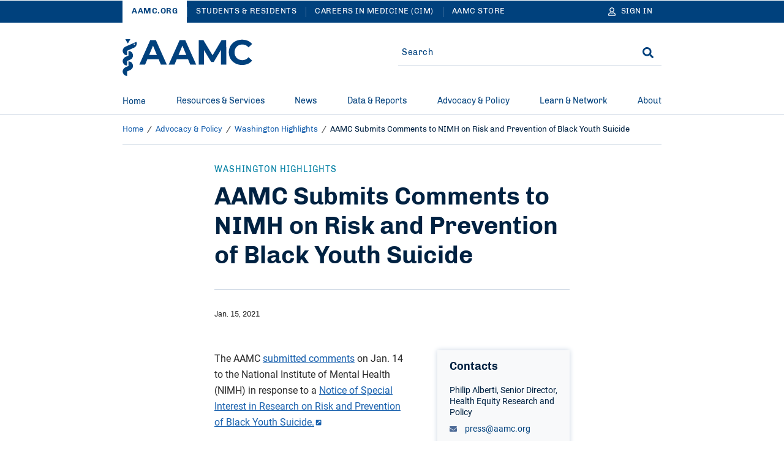

--- FILE ---
content_type: text/html; charset=UTF-8
request_url: https://www.aamc.org/advocacy-policy/washington-highlights/aamc-submits-comments-nimh-risk-and-prevention-black-youth-suicide
body_size: 23463
content:
<!DOCTYPE html>
<html lang="en" dir="ltr" prefix="content: http://purl.org/rss/1.0/modules/content/  dc: http://purl.org/dc/terms/  foaf: http://xmlns.com/foaf/0.1/  og: http://ogp.me/ns#  rdfs: http://www.w3.org/2000/01/rdf-schema#  schema: http://schema.org/  sioc: http://rdfs.org/sioc/ns#  sioct: http://rdfs.org/sioc/types#  skos: http://www.w3.org/2004/02/skos/core#  xsd: http://www.w3.org/2001/XMLSchema# ">
<head>
  <meta charset="utf-8" />
<meta name="description" content="The AAMC recommends community engagement, multisector partnerships, and holistic interventions to address Black youth suicide disparities." />
<meta name="robots" content="index, follow" />
<link rel="canonical" href="https://www.aamc.org/advocacy-policy/washington-highlights/aamc-submits-comments-nimh-risk-and-prevention-black-youth-suicide" />
<link rel="icon" href="/themes/custom/hippocrates/images/favicon.ico" />
<link rel="icon" sizes="16x16" href="/themes/custom/hippocrates/images/favicon-16x16.png" />
<link rel="icon" sizes="32x32" href="/themes/custom/hippocrates/images/favicon-32x32.png" />
<link rel="icon" sizes="192x192" href="/themes/custom/hippocrates/images/icon.svg" />
<link rel="apple-touch-icon" sizes="180x180" href="/themes/custom/hippocrates/images/apple-touch-icon.png" />
<meta property="og:site_name" content="AAMC" />
<meta property="og:type" content="Article" />
<meta property="og:url" content="https://www.aamc.org/advocacy-policy/washington-highlights/aamc-submits-comments-nimh-risk-and-prevention-black-youth-suicide" />
<meta property="og:title" content="AAMC Submits Comments to NIMH on Risk and Prevention of Black Youth Suicide" />
<meta property="og:description" content="The AAMC recommends community engagement, multisector partnerships, and holistic interventions to address Black youth suicide disparities." />
<meta property="og:image" content="https://www.aamc.org/sites/default/files/WH-blackmentalhealth-0115.jpg" />
<meta property="article:publisher" content="https://www.aamc.org/" />
<meta name="twitter:card" content="summary_large_image" />
<meta name="twitter:description" content="The AAMC recommends community engagement, multisector partnerships, and holistic interventions to address Black youth suicide disparities." />
<meta name="twitter:site" content="@AAMCtoday" />
<meta name="twitter:title" content="AAMC Submits Comments to NIMH on Risk and Prevention of Black Youth Suicide | AAMC" />
<meta name="twitter:creator" content="@AAMCtoday" />
<meta name="twitter:image" content="https://www.aamc.org/sites/default/files/WH-blackmentalhealth-0115.jpg" />
<meta name="twitter:image:alt" content="woman on sofa" />
<meta name="Generator" content="Drupal 10 (https://www.drupal.org)" />
<meta name="MobileOptimized" content="width" />
<meta name="HandheldFriendly" content="true" />
<meta name="viewport" content="width=device-width, initial-scale=1.0" />

    <title>AAMC Submits Comments to NIMH on Risk and Prevention of Black Youth Suicide | AAMC</title>
    <link rel="stylesheet" media="all" href="/sites/default/files/css/css_Tjt0Fxzu53mCpub7NZPj6bjLjvLGzG1SJJNm0LoAMuU.css?delta=0&amp;language=en&amp;theme=hippocrates&amp;include=[base64]" />
<link rel="stylesheet" media="all" href="/sites/default/files/css/css_omorrRwzFq4M6Mwd3BClwM0m-Lk3sqSD0mbPPWp3JDQ.css?delta=1&amp;language=en&amp;theme=hippocrates&amp;include=[base64]" />
<link rel="stylesheet" media="all" href="https://aamc.tfaforms.net/css/kalendae.css" />
<link rel="stylesheet" media="all" href="/sites/default/files/css/css_QiwuNlIG4p-lKs2WDyGSi6FA48BmEKoC0S2vfodXV0U.css?delta=3&amp;language=en&amp;theme=hippocrates&amp;include=[base64]" />
<link rel="stylesheet" media="all" href="/sites/default/files/css/css_UPWdK3VXZaPkN9JIVZZxkq841XcimKEbSG8juU7jSj0.css?delta=4&amp;language=en&amp;theme=hippocrates&amp;include=[base64]" />

      <script type="application/json" data-drupal-selector="drupal-settings-json">{"path":{"baseUrl":"\/","pathPrefix":"","currentPath":"node\/32656","currentPathIsAdmin":false,"isFront":false,"currentLanguage":"en"},"pluralDelimiter":"\u0003","suppressDeprecationErrors":true,"ajaxPageState":{"libraries":"[base64]","theme":"hippocrates","theme_token":null},"ajaxTrustedUrl":{"form_action_p_pvdeGsVG5zNF_XLGPTvYSKCf43t8qZYSwcfZl2uzM":true},"gtag":{"tagId":"","consentMode":false,"otherIds":[],"events":[],"additionalConfigInfo":[]},"gtm":{"tagId":null,"settings":{"data_layer":"dataLayer","include_classes":false,"allowlist_classes":"","blocklist_classes":"","include_environment":false,"environment_id":"","environment_token":""},"tagIds":["GTM-56KVS72"]},"improved_multi_select":{"selectors":["#edit-field-topic, #edit-field-subject"],"filtertype":"partial","placeholder_text":"","orderable":false,"js_regex":false,"groupresetfilter":false,"remove_required_attr":true,"buttontext_add":"\u003E","buttontext_addall":"\u00bb","buttontext_del":"\u003C","buttontext_delall":"\u00ab","buttontext_moveup":"Move up","buttontext_movedown":"Move down"},"simpleResponsiveTable":{"maxWidth":800,"modulePath":"modules\/contrib\/simple_responsive_table"},"data":{"extlink":{"extTarget":true,"extTargetAppendNewWindowLabel":"(opens in a new window)","extTargetNoOverride":false,"extNofollow":true,"extTitleNoOverride":false,"extNoreferrer":true,"extFollowNoOverride":true,"extClass":"ext","extLabel":"(link is external)","extImgClass":false,"extSubdomains":true,"extExclude":"(^((?!www|local|cms).)*\\.aamc\\.org|aamcaction\\.org|aamchealthjustice\\.org|convey\\.org|aamc\\.org\/cim|aamc-orange\\.global\\.ssl\\.fastly\\.net|aamc\\.wd5\\.myworkdayjobs\\.com|aamcresearchinstitute\\.org)","extInclude":"","extCssExclude":"div.cta-block, ul.social-block, div.share-block, div.alert, div.breadcrumb, div.pagination","extCssInclude":"","extCssExplicit":"","extAlert":false,"extAlertText":"This link will take you to an external web site. We are not responsible for their content.","extHideIcons":false,"mailtoClass":"0","telClass":"","mailtoLabel":"(link sends email)","telLabel":"(link is a phone number)","extUseFontAwesome":false,"extIconPlacement":"before","extPreventOrphan":false,"extFaLinkClasses":"fa fa-external-link","extFaMailtoClasses":"fa fa-envelope-o","extAdditionalLinkClasses":"","extAdditionalMailtoClasses":"","extAdditionalTelClasses":"","extFaTelClasses":"fa fa-phone","whitelistedDomains":[],"extExcludeNoreferrer":""}},"autologout":{"timeout":0,"timeout_padding":300000,"message":"Your session will timeout in five minutes. If you wish to stay logged in, please hit continue.","redirect_url":"\/?destination=\/advocacy-policy\/washington-highlights\/aamc-submits-comments-nimh-risk-and-prevention-black-youth-suicide\u0026autologout_timeout=1","title":"AAMC Alert","refresh_only":false,"no_dialog":false,"disable_buttons":false,"yes_button":"Continue","no_button":"Logout","use_alt_logout_method":true,"logout_regardless_of_activity":false,"modal_width":"auto"},"currentSite":"aamc","cookieDomain":"www.aamc.org","managedCookies":{"web_session":"aamc_web_session","aamcid":"aamc_aamcid","util":"aamc_util","session_expiration":"aamc_session_expiration","public_roles":"aamc_public_roles","status":"aamc_status","username":"aamc_username","commonname":"aamc_commonname","autologout":"aamc_autologout"},"aamc_sso":{"link_loader":{"login_link":"\/user\/login\/extlogin","login_text":"Sign in","logout_link":"\/user\/logout\/extlogout","logout_text":"Sign out","profile_link":"https:\/\/auth.aamc.org\/account\/#\/manage\/options?gotoUrl=https:\/\/www.aamc.org\/advocacy-policy\/washington-highlights\/aamc-submits-comments-nimh-risk-and-prevention-black-youth-suicide"},"apiUrl":"https:\/\/api.fr.aamc.org","protectedPage":false},"ajax":[],"user":{"uid":0,"permissionsHash":"da7f27b66470b0a8d910aa2169410ad9cfc36d8a9a38e6437b2c577a0943cc6a"}}</script>
<script src="/sites/default/files/js/js_kbzqCeEtklGdSmWjSHWgikCCB4jdM8tvXFZqRIknzyQ.js?scope=header&amp;delta=0&amp;language=en&amp;theme=hippocrates&amp;include=[base64]"></script>
<script src="/modules/contrib/google_tag/js/gtag.js?t99lnw"></script>
<script src="/modules/contrib/google_tag/js/gtm.js?t99lnw"></script>

        </head>
<body class="path-node page-node-type-article">
<noscript><iframe src="https://www.googletagmanager.com/ns.html?id=GTM-56KVS72"
                  height="0" width="0" style="display:none;visibility:hidden"></iframe></noscript>

<a href="#main-content" class="visually-hidden focusable skip-link">
  Skip to Main Content
</a>
<div id="non_supported_browser" class="alert-items alert--hide alert--ie8minus">
  
  
  
  
    <div  class="path-node page-node-type-article alert alert--blue-bg">
    <div class="alert__wrapper">
      
        <div class="alert__message-wrap">
                      <div class="alert__message-icon">
                              <span class="alert__bell-icon"><svg class='icon icon--bell' aria-hidden="true" focusable="false"><use xlink:href='#bell'></use></svg></span>
                          </div>
                    <span class="alert__message-text">
            aamc.org does not support this web browser.          </span>
        </div>
          </div>
  </div>
</div>
  <div class="dialog-off-canvas-main-canvas" data-off-canvas-main-canvas>
    <section aria-label="Alerts and Universal Navigation">   <div class="region region-header-top">
    <div id="block-alertblock" data-block-plugin-id="aamc_utility_alert_block" class="block block-aamc-utility block-aamc-utility-alert-block">
  
  
      <div class="alert-items"></div>
  </div>

  

<nav role="navigation" class="universal-navigation " aria-label="Multi-site navigation and sign in">
  <div class="container">
        <ul role="list" class="universal-navigation__menu">
                                            <li class="universal-navigation__menu-item  universal-navigation__menu-item--active">
            <a href="/" class="universal-navigation__menu-item__link">AAMC.ORG</a>
          </li>
                                      <li class="universal-navigation__menu-item  ">
            <a href="https://students-residents.aamc.org" class="universal-navigation__menu-item__link">Students &amp; Residents</a>
          </li>
                                      <li class="universal-navigation__menu-item universal-navigation__menu-item--more ">
            <a href="https://careersinmedicine.aamc.org/" class="universal-navigation__menu-item__link">Careers in Medicine (CIM)</a>
          </li>
                                      <li class="universal-navigation__menu-item universal-navigation__menu-item--more ">
            <a href="https://store.aamc.org/" class="universal-navigation__menu-item__link">AAMC Store</a>
          </li>
              
              <li class="universal-navigation__menu-item universal-navigation__menu-item--dropdown universal-navigation__menu-item--more-dropdown">
          <a href="#" class="universal-navigation__button" aria-label="More sites" aria-haspopup="true" aria-expanded="false">
            More
            <svg class='icon icon--caret-right' aria-hidden="true" focusable="false"><use xlink:href='#caret-right-solid'></use></svg>
          </a>
          <ul role="list" class="universal-navigation__dropdown-list">
                          <li class="universal-navigation__dropdown-item">
                <a href="https://careersinmedicine.aamc.org/" class="universal-navigation__dropdown-link">Careers in Medicine (CIM)</a>
              </li>
                          <li class="universal-navigation__dropdown-item">
                <a href="https://store.aamc.org/" class="universal-navigation__dropdown-link">AAMC Store</a>
              </li>
                      </ul>
        </li>
      
                      
<li class="universal-navigation__signin">
  <a href="#" class="universal-navigation__menu-item__link universal-navigation__button" aria-label="Sign In">
    <svg class='icon icon--user' aria-hidden="true" focusable="false"><use xlink:href='#user'></use></svg>
    <span class="universal-navigation__button-text" aria-hidden="true">Sign In</span>
    <span class="universal-navigation__button-text--short" aria-hidden="true">SN</span>
    <svg class='icon icon--caret-right' aria-hidden="true" focusable="false"><use xlink:href='#caret-right-solid'></use></svg>
  </a>
  <ul role="list" class="universal-navigation__dropdown-list user-hide-element">
    <li class="universal-navigation__dropdown-item">
      <a href="#" target="_blank" class="universal-navigation__dropdown-link profile_text">My Account</a>
    </li>
    <li class="universal-navigation__dropdown-item">
      <a href="#" class="universal-navigation__dropdown-link logout_text">Sign out</a>
    </li>
  </ul>
</li>

                </ul>
      </div>
</nav>




  </div>
</section>

<header class="header">
  <div class="header__container">  <div class="region region-header">
    <div data-drupal-messages-fallback class="hidden"></div>
<div id="block-sitebranding" data-block-plugin-id="system_branding_block" class="block block-system block-system-branding-block">
  
    
    


<button type="button" class="header__menu-btn" aria-haspopup="true" aria-expanded="false"><span>MENU</span><svg class='icon icon--times' aria-hidden="true" focusable="false"><use xlink:href='#times'></use></svg></button>

  <div class="header__logo__wrap">
    <a href="/" class="header__logo-link" title="AAMC" aria-label="AAMC Home"><svg class='icon icon--AAMC' aria-hidden="true" focusable="false"><use xlink:href='#aamc-logo'></use></svg></a>
  </div>

<button type="button" class="header__search-btn" aria-label="Search" aria-haspopup="true" aria-expanded="false"><svg class='icon icon--search' aria-hidden="true" focusable="false"><use xlink:href='#search'></use></svg><svg class='icon icon--times' aria-hidden="true" focusable="false"><use xlink:href='#times'></use></svg></button>
</div>
<div class="search-sidebar-form block block-aamc-search block-search-sidebar-form-block" data-drupal-selector="search-sidebar-form" id="block-searchsidebarform" data-block-plugin-id="search_sidebar_form_block">
  
    
      <form action="/advocacy-policy/washington-highlights/aamc-submits-comments-nimh-risk-and-prevention-black-youth-suicide" method="post" id="search-sidebar-form" accept-charset="UTF-8" role="search">
  

<input data-drupal-selector="edit-search-sidebar-form" type="hidden" name="form_id" value="search_sidebar_form" />

<div class="aamc_form-textfield js-form-wrapper form-wrapper" style="display: none !important;"><div class="js-form-item form-item js-form-type-textfield form-type-textfield js-form-item-aamc-form form-item-aamc-form">
      <label for="edit_aamc_form1">Leave this field blank</label>
        <input aria-label="sidebar_search" id="edit_aamc_form1" data-drupal-selector="edit-aamc-form" type="text" name="aamc_form" value="" size="20" maxlength="128" class="form-text" />

        </div>
</div>


<div class="header-search">
        <div class="header-search__form">
      <div class="js-form-item form-item js-form-type-textfield form-type-textfield js-form-item-search form-item-search form-no-label">
        <input placeholder="Search" oninput="setCustomValidity(&quot;&quot;)" oninvalid="this.setCustomValidity(&quot;You must include at least one keyword with 2 characters or more.&quot;)" pattern=".*\S.*" minlength="2" aria-invalid="false" aria-label="Site-wide Search" autocomplete="off" class="header-search__form__input-field form-text required" data-drupal-selector="edit-search" type="text" id="edit-search" name="search" value="" size="60" maxlength="128" required="required" aria-required="true" />

        </div>

      <span class="header-search__form__error hidden"></span>
      <button type="button" class="header-search__form__close-btn" aria-label="Clear search">
        <svg class='icon icon--times' aria-hidden="true" focusable="false"><use xlink:href='#times'></use></svg>
      </button>
    </div>
        <div class="header-search__submit"><input aria-label="Search" data-drupal-selector="edit-submit" type="submit" id="edit-submit" name="op" value="Search" class="button js-form-submit form-submit" />
<svg class='icon icon--search' aria-hidden="true" focusable="false"><use xlink:href='#search'></use></svg></div>
  </div>

</form>

  </div>

  </div>
</div>
</header>

  <div class="region region-header-bottom">
        



<nav class="mega-menu" aria-label="Main Navigation"><div class="container"><ul role="list" class="mega-menu__bar"><li class="mega-menu__bar__item"><a href="/" class="mega-menu__bar__item__link">
                  Home
                                  </a></li><li class="mega-menu__bar__item"><a href="#" class="mega-menu__bar__item__link"id=L1PanelBtnResources&amp;Services aria-haspopup=true aria-expanded=false>
                  Resources &amp; Services
                                      <svg class='icon icon--plus' aria-hidden="true" focusable="false"><use xlink:href='#plus'></use></svg><svg class='icon icon--minus' aria-hidden="true" focusable="false"><use xlink:href='#minus'></use></svg></a><section class=mega-menu__panel__wrap id=L1PanelResources&amp;Services><ul role="list" class=mega-menu__panel aria-labelledby=L1PanelBtnResources&amp;Services><li class="mega-menu__panel__column"><a href="https://students-residents.aamc.org/" class="mega-menu__panel__column__heading" id=L2HeadingExploreAllResources&amp;ServicesforStudents&amp;Residents >Explore All Resources &amp; Services for Students &amp; Residents<svg class='icon icon--chevron-right' aria-hidden="true" focusable="false"><use xlink:href='#chevron-right'></use></svg></a><ul role="list" class=mega-menu__panel__column__block data-menucount=3 aria-labelledby=L2HeadingExploreAllResources&amp;ServicesforStudents&amp;Residents><li class="mega-menu__panel__column__block__list"><div class="mega-menu__panel__column__block__list__title" id="L3PanelBtnForPremeds,Students,&amp;Applicants">For Premeds, Students, &amp; Applicants<svg class='icon icon--plus' aria-hidden="true" focusable="false"><use xlink:href='#plus'></use></svg><svg class='icon icon--minus' aria-hidden="true" focusable="false"><use xlink:href='#minus'></use></svg></div><section id=L3PanelForPremeds,Students,&amp;Applicants><ul role="list" aria-labelledby=L3PanelBtnForPremeds,Students,&amp;Applicants><li class="mega-menu__panel__column__block__list__menuitem"><a href="https://students-residents.aamc.org/applying-medical-school/applying-medical-school-process/applying-medical-school-amcas/" class="mega-menu__panel__column__block__list__menuitem__link"  >American Medical College Application Service (AMCAS)</a></li><li class="mega-menu__panel__column__block__list__menuitem"><a href="https://students-residents.aamc.org/taking-mcat-exam/taking-mcat-exam" class="mega-menu__panel__column__block__list__menuitem__link"  >Medical College Admission Test (MCAT)</a></li><li class="mega-menu__panel__column__block__list__menuitem"><a href="https://students-residents.aamc.org/applying-medical-school/applying-medical-school-process/medical-school-admission-requirements/" class="mega-menu__panel__column__block__list__menuitem__link"  >Medical School Admission Requirements (MSAR)</a></li><li class="mega-menu__panel__column__block__list__menuitem"><a href="https://students-residents.aamc.org/aamc-preview/aamc-preview-professional-readiness-exam" class="mega-menu__panel__column__block__list__menuitem__link"  >PREview Professional Readiness Exam</a></li><li class="mega-menu__panel__column__block__list__menuitem"><a href="http://www.shpep.org/" class="mega-menu__panel__column__block__list__menuitem__link"  >Summer Health Professions Education Program (SHPEP)</a></li></ul></section></li><li class="mega-menu__panel__column__block__list"><div class="mega-menu__panel__column__block__list__title" id="L3PanelBtnForMedicalStudents">For Medical Students<svg class='icon icon--plus' aria-hidden="true" focusable="false"><use xlink:href='#plus'></use></svg><svg class='icon icon--minus' aria-hidden="true" focusable="false"><use xlink:href='#minus'></use></svg></div><section id=L3PanelForMedicalStudents><ul role="list" aria-labelledby=L3PanelBtnForMedicalStudents><li class="mega-menu__panel__column__block__list__menuitem"><a href="https://www.aamc.org/cim" class="mega-menu__panel__column__block__list__menuitem__link"  >Careers in Medicine (CIM)</a></li><li class="mega-menu__panel__column__block__list__menuitem"><a href="https://students-residents.aamc.org/applying-residency/applying-residencies-eras/" class="mega-menu__panel__column__block__list__menuitem__link"  >Electronic Residency Application Service (ERAS)</a></li><li class="mega-menu__panel__column__block__list__menuitem"><a href="https://students-residents.aamc.org/visiting-student-learning-opportunities/visiting-student-learning-opportunities-vslo" class="mega-menu__panel__column__block__list__menuitem__link"  >Visiting Student Learning Opportunities (VSLO)</a></li></ul></section></li><li class="mega-menu__panel__column__block__list"><div class="mega-menu__panel__column__block__list__title" id="L3PanelBtnFinancialAid">Financial Aid<svg class='icon icon--plus' aria-hidden="true" focusable="false"><use xlink:href='#plus'></use></svg><svg class='icon icon--minus' aria-hidden="true" focusable="false"><use xlink:href='#minus'></use></svg></div><section id=L3PanelFinancialAid><ul role="list" aria-labelledby=L3PanelBtnFinancialAid><li class="mega-menu__panel__column__block__list__menuitem"><a href="https://students-residents.aamc.org/applying-medical-school/applying-medical-school-process/fee-assistance-program/" class="mega-menu__panel__column__block__list__menuitem__link"  >Fee Assistance Program</a></li><li class="mega-menu__panel__column__block__list__menuitem"><a href="https://students-residents.aamc.org/financial-aid/" class="mega-menu__panel__column__block__list__menuitem__link"  >Financial Information, Resources, Services, and Tools (FIRST)</a></li></ul></section></li></ul></li><li class="mega-menu__panel__column"><a href="/services" class="mega-menu__panel__column__heading" id=L2HeadingExploreAllResources&amp;ServicesforProfessionals >Explore All Resources &amp; Services for Professionals<svg class='icon icon--chevron-right' aria-hidden="true" focusable="false"><use xlink:href='#chevron-right'></use></svg></a><ul role="list" class=mega-menu__panel__column__block data-menucount=4 aria-labelledby=L2HeadingExploreAllResources&amp;ServicesforProfessionals><li class="mega-menu__panel__column__block__list"><div class="mega-menu__panel__column__block__list__title" id="L3PanelBtnForMedicalSchools&amp;TeachingHospitals">For Medical Schools &amp; Teaching Hospitals<svg class='icon icon--plus' aria-hidden="true" focusable="false"><use xlink:href='#plus'></use></svg><svg class='icon icon--minus' aria-hidden="true" focusable="false"><use xlink:href='#minus'></use></svg></div><section id=L3PanelForMedicalSchools&amp;TeachingHospitals><ul role="list" aria-labelledby=L3PanelBtnForMedicalSchools&amp;TeachingHospitals><li class="mega-menu__panel__column__block__list__menuitem"><a href="/services/eras-for-institutions" class="mega-menu__panel__column__block__list__menuitem__link"  >Electronic Residency Application Service (ERAS) for Institutions</a></li><li class="mega-menu__panel__column__block__list__menuitem"><a href="/services/eras-for-institutions/medical-schools" class="mega-menu__panel__column__block__list__menuitem__link"  >ERAS Dean’s Office WorkStation (DWS)</a></li><li class="mega-menu__panel__column__block__list__menuitem"><a href="https://careersinmedicine.aamc.org/about-cim/careers-medicine-cim-advisors" class="mega-menu__panel__column__block__list__menuitem__link"  >CiM for Institutions</a></li><li class="mega-menu__panel__column__block__list__menuitem"><a href="/services/eras-for-institutions/program-staff" class="mega-menu__panel__column__block__list__menuitem__link"  >ERAS Program Director’s WorkStation (PDWS)</a></li><li class="mega-menu__panel__column__block__list__menuitem"><a href="/services/vslo-institutions" class="mega-menu__panel__column__block__list__menuitem__link"  >Visiting Student Learning Opportunities (VSLO)</a></li></ul></section></li><li class="mega-menu__panel__column__block__list"><div class="mega-menu__panel__column__block__list__title" id="L3PanelBtnForPrehealthAdvisors">For Prehealth Advisors<svg class='icon icon--plus' aria-hidden="true" focusable="false"><use xlink:href='#plus'></use></svg><svg class='icon icon--minus' aria-hidden="true" focusable="false"><use xlink:href='#minus'></use></svg></div><section id=L3PanelForPrehealthAdvisors><ul role="list" aria-labelledby=L3PanelBtnForPrehealthAdvisors><li class="mega-menu__panel__column__block__list__menuitem"><a href="https://systems.aamc.org/ais2" class="mega-menu__panel__column__block__list__menuitem__link"  >Advisor Information System (AIS)</a></li><li class="mega-menu__panel__column__block__list__menuitem"><a href="https://students-residents.aamc.org/applying-medical-school/applying-medical-school-process/medical-school-admission-requirements/" class="mega-menu__panel__column__block__list__menuitem__link"  >Medical School Admission Requirements (MSAR)</a></li><li class="mega-menu__panel__column__block__list__menuitem"><a href="https://students-residents.aamc.org/aamc-preview/aamc-preview-program-prehealth-advisors" class="mega-menu__panel__column__block__list__menuitem__link"  >PREview for Advisors</a></li></ul></section></li><li class="mega-menu__panel__column__block__list"><div class="mega-menu__panel__column__block__list__title" id="L3PanelBtnForLetterWriters">For Letter Writers<svg class='icon icon--plus' aria-hidden="true" focusable="false"><use xlink:href='#plus'></use></svg><svg class='icon icon--minus' aria-hidden="true" focusable="false"><use xlink:href='#minus'></use></svg></div><section id=L3PanelForLetterWriters><ul role="list" aria-labelledby=L3PanelBtnForLetterWriters><li class="mega-menu__panel__column__block__list__menuitem"><a href="/services/aamc-letter-writer-portal" class="mega-menu__panel__column__block__list__menuitem__link"  >AAMC Letter Writer Portal</a></li><li class="mega-menu__panel__column__block__list__menuitem"><a href="/services/eras-for-institutions/lor-portal" class="mega-menu__panel__column__block__list__menuitem__link"  >ERAS Letter of Recommendation Portal</a></li></ul></section></li><li class="mega-menu__panel__column__block__list"><div class="mega-menu__panel__column__block__list__title" id="L3PanelBtnForAdmissions&amp;FinancialAidOfficers">For Admissions &amp; Financial Aid Officers<svg class='icon icon--plus' aria-hidden="true" focusable="false"><use xlink:href='#plus'></use></svg><svg class='icon icon--minus' aria-hidden="true" focusable="false"><use xlink:href='#minus'></use></svg></div><section id=L3PanelForAdmissions&amp;FinancialAidOfficers><ul role="list" aria-labelledby=L3PanelBtnForAdmissions&amp;FinancialAidOfficers><li class="mega-menu__panel__column__block__list__menuitem"><a href="/services/amcas-for-institutions" class="mega-menu__panel__column__block__list__menuitem__link"  >AMCAS for Admissions Officers</a></li><li class="mega-menu__panel__column__block__list__menuitem"><a href="/services/first-for-financial-aid-officers" class="mega-menu__panel__column__block__list__menuitem__link"  >FIRST for Financial Aid Officers</a></li><li class="mega-menu__panel__column__block__list__menuitem"><a href="/services/mcat-admissions-officers" class="mega-menu__panel__column__block__list__menuitem__link"  >MCAT for Admissions Officers</a></li><li class="mega-menu__panel__column__block__list__menuitem"><a href="/services/aamc-preview-professional-readiness-exam-admissions-officers" class="mega-menu__panel__column__block__list__menuitem__link"  >PREview for Admissions Officers</a></li></ul></section></li></ul></li></ul></section></li><li class="mega-menu__bar__item"><a href="#" class="mega-menu__bar__item__link"id=L1PanelBtnNews aria-haspopup=true aria-expanded=false>
                  News
                                      <svg class='icon icon--plus' aria-hidden="true" focusable="false"><use xlink:href='#plus'></use></svg><svg class='icon icon--minus' aria-hidden="true" focusable="false"><use xlink:href='#minus'></use></svg></a><section class=mega-menu__panel__wrap id=L1PanelNews><ul role="list" class=mega-menu__panel aria-labelledby=L1PanelBtnNews><li class="mega-menu__panel__column"><a href="/news" class="mega-menu__panel__column__heading" id=L2HeadingExploreAllAAMCNews >Explore All AAMCNews<svg class='icon icon--chevron-right' aria-hidden="true" focusable="false"><use xlink:href='#chevron-right'></use></svg></a><ul role="list" class=mega-menu__panel__column__block data-menucount=2 aria-labelledby=L2HeadingExploreAllAAMCNews><li class="mega-menu__panel__column__block__list"><div class="mega-menu__panel__column__block__list__title" id="L3PanelBtnPopularTopics">Popular Topics<svg class='icon icon--plus' aria-hidden="true" focusable="false"><use xlink:href='#plus'></use></svg><svg class='icon icon--minus' aria-hidden="true" focusable="false"><use xlink:href='#minus'></use></svg></div><section id=L3PanelPopularTopics><ul role="list" aria-labelledby=L3PanelBtnPopularTopics><li class="mega-menu__panel__column__block__list__menuitem"><a href="/news/topic/health-care#news" class="mega-menu__panel__column__block__list__menuitem__link"  >Health Care</a></li><li class="mega-menu__panel__column__block__list__menuitem"><a href="/news/topic/medical-education?sort_by=search_sort_date#news" class="mega-menu__panel__column__block__list__menuitem__link"  >Medical Education</a></li><li class="mega-menu__panel__column__block__list__menuitem"><a href="/news/topic/research-technology#news" class="mega-menu__panel__column__block__list__menuitem__link"  >Research</a></li><li class="mega-menu__panel__column__block__list__menuitem"><a href="/news/content-type/viewpoints#news" class="mega-menu__panel__column__block__list__menuitem__link"  >Viewpoints</a></li><li class="mega-menu__panel__column__block__list__menuitem"><a href="/news/topic/wellness#news" class="mega-menu__panel__column__block__list__menuitem__link"  >Wellness</a></li></ul></section></li><li class="mega-menu__panel__column__block__list"><div class="mega-menu__panel__column__block__list__title" id="L3PanelBtnPress">Press<svg class='icon icon--plus' aria-hidden="true" focusable="false"><use xlink:href='#plus'></use></svg><svg class='icon icon--minus' aria-hidden="true" focusable="false"><use xlink:href='#minus'></use></svg></div><section id=L3PanelPress><ul role="list" aria-labelledby=L3PanelBtnPress><li class="mega-menu__panel__column__block__list__menuitem"><a href="/news/press-contacts" class="mega-menu__panel__column__block__list__menuitem__link"  >Press Contacts</a></li><li class="mega-menu__panel__column__block__list__menuitem"><a href="/news/content-type/press-releases#news" class="mega-menu__panel__column__block__list__menuitem__link"  >Press Releases</a></li></ul></section></li></ul></li></ul></section></li><li class="mega-menu__bar__item"><a href="#" class="mega-menu__bar__item__link"id=L1PanelBtnData&amp;Reports aria-haspopup=true aria-expanded=false>
                  Data &amp; Reports
                                      <svg class='icon icon--plus' aria-hidden="true" focusable="false"><use xlink:href='#plus'></use></svg><svg class='icon icon--minus' aria-hidden="true" focusable="false"><use xlink:href='#minus'></use></svg></a><section class=mega-menu__panel__wrap id=L1PanelData&amp;Reports><ul role="list" class=mega-menu__panel aria-labelledby=L1PanelBtnData&amp;Reports><li class="mega-menu__panel__column"><a href="/data-reports" class="mega-menu__panel__column__heading" id=L2HeadingExploreAllData&amp;Reports >Explore All Data &amp; Reports<svg class='icon icon--chevron-right' aria-hidden="true" focusable="false"><use xlink:href='#chevron-right'></use></svg></a><ul role="list" class=mega-menu__panel__column__block data-menucount=3 aria-labelledby=L2HeadingExploreAllData&amp;Reports><li class="mega-menu__panel__column__block__list"><div class="mega-menu__panel__column__block__list__title" id="L3PanelBtnExploreDataAbout">Explore Data About<svg class='icon icon--plus' aria-hidden="true" focusable="false"><use xlink:href='#plus'></use></svg><svg class='icon icon--minus' aria-hidden="true" focusable="false"><use xlink:href='#minus'></use></svg></div><section id=L3PanelExploreDataAbout><ul role="list" aria-labelledby=L3PanelBtnExploreDataAbout><li class="mega-menu__panel__column__block__list__menuitem"><a href="/data-reports/topic/admissions#data" class="mega-menu__panel__column__block__list__menuitem__link"  >Admissions</a></li><li class="mega-menu__panel__column__block__list__menuitem"><a href="/data-reports/topic/compensation-salary#data" class="mega-menu__panel__column__block__list__menuitem__link"  >Compensation/Salary</a></li><li class="mega-menu__panel__column__block__list__menuitem"><a href="/data-reports/workforce-studies" class="mega-menu__panel__column__block__list__menuitem__link"  >Physician Workforce</a></li><li class="mega-menu__panel__column__block__list__menuitem"><a href="/data-reports/topic/faculty#data" class="mega-menu__panel__column__block__list__menuitem__link"  >Faculty</a></li><li class="mega-menu__panel__column__block__list__menuitem"><a href="/data-reports/topic/residency-fellowship#data" class="mega-menu__panel__column__block__list__menuitem__link"  >Residency &amp; Fellowship</a></li><li class="mega-menu__panel__column__block__list__menuitem"><a href="/data-reports/topic/students#data" class="mega-menu__panel__column__block__list__menuitem__link"  >Students</a></li></ul></section></li><li class="mega-menu__panel__column__block__list"><div class="mega-menu__panel__column__block__list__title" id="L3PanelBtnLatestReports">Latest Reports<svg class='icon icon--plus' aria-hidden="true" focusable="false"><use xlink:href='#plus'></use></svg><svg class='icon icon--minus' aria-hidden="true" focusable="false"><use xlink:href='#minus'></use></svg></div></li><li class="mega-menu__panel__column__block__list"><div class="mega-menu__panel__column__block__list__title" id="L3PanelBtnFrequentlyAccessedReports">Frequently Accessed Reports<svg class='icon icon--plus' aria-hidden="true" focusable="false"><use xlink:href='#plus'></use></svg><svg class='icon icon--minus' aria-hidden="true" focusable="false"><use xlink:href='#minus'></use></svg></div></li></ul></li></ul></section></li><li class="mega-menu__bar__item"><a href="#" class="mega-menu__bar__item__link"id=L1PanelBtnAdvocacy&amp;Policy aria-haspopup=true aria-expanded=false>
                  Advocacy &amp; Policy
                                      <svg class='icon icon--plus' aria-hidden="true" focusable="false"><use xlink:href='#plus'></use></svg><svg class='icon icon--minus' aria-hidden="true" focusable="false"><use xlink:href='#minus'></use></svg></a><section class=mega-menu__panel__wrap id=L1PanelAdvocacy&amp;Policy><ul role="list" class=mega-menu__panel aria-labelledby=L1PanelBtnAdvocacy&amp;Policy><li class="mega-menu__panel__column"><a href="/advocacy-policy" class="mega-menu__panel__column__heading" id=L2HeadingExploreAllAdvocacy&amp;Policy >Explore All Advocacy &amp; Policy<svg class='icon icon--chevron-right' aria-hidden="true" focusable="false"><use xlink:href='#chevron-right'></use></svg></a><ul role="list" class=mega-menu__panel__column__block data-menucount=3 aria-labelledby=L2HeadingExploreAllAdvocacy&amp;Policy><li class="mega-menu__panel__column__block__list"><div class="mega-menu__panel__column__block__list__title" id="L3PanelBtnAdvocacyNews&amp;Resources">Advocacy News &amp; Resources<svg class='icon icon--plus' aria-hidden="true" focusable="false"><use xlink:href='#plus'></use></svg><svg class='icon icon--minus' aria-hidden="true" focusable="false"><use xlink:href='#minus'></use></svg></div><section id=L3PanelAdvocacyNews&amp;Resources><ul role="list" aria-labelledby=L3PanelBtnAdvocacyNews&amp;Resources><li class="mega-menu__panel__column__block__list__menuitem"><a href="/advocacy-policy/about-our-advocacy" class="mega-menu__panel__column__block__list__menuitem__link"  >About Our Advocacy</a></li><li class="mega-menu__panel__column__block__list__menuitem"><a href="/advocacy-policy/content-type/press-releases/topic/advocacy-policy-legislation/topic/budget-appropriations/topic/daca/topic/immigration/topic/legislation/topic/policy/topic/regulations/topic/veterans#advocacy" class="mega-menu__panel__column__block__list__menuitem__link"  >Press Releases</a></li><li class="mega-menu__panel__column__block__list__menuitem"><a href="/advocacy-policy/washington-highlights" class="mega-menu__panel__column__block__list__menuitem__link"  >Washington Highlights</a></li><li class="mega-menu__panel__column__block__list__menuitem"><a href="https://academicmedicine.aamc.org/" class="mega-menu__panel__column__block__list__menuitem__link"  >Value of Academic Medicine</a></li></ul></section></li><li class="mega-menu__panel__column__block__list"><div class="mega-menu__panel__column__block__list__title" id="L3PanelBtnAAMCLegislative&amp;PolicyPriorities">AAMC Legislative &amp; Policy Priorities<svg class='icon icon--plus' aria-hidden="true" focusable="false"><use xlink:href='#plus'></use></svg><svg class='icon icon--minus' aria-hidden="true" focusable="false"><use xlink:href='#minus'></use></svg></div><section id=L3PanelAAMCLegislative&amp;PolicyPriorities><ul role="list" aria-labelledby=L3PanelBtnAAMCLegislative&amp;PolicyPriorities><li class="mega-menu__panel__column__block__list__menuitem"><a href="/advocacy-policy/promote-funding-health-and-scientific-research" class="mega-menu__panel__column__block__list__menuitem__link"  >Promote Funding for Health and Scientific Research</a></li><li class="mega-menu__panel__column__block__list__menuitem"><a href="/advocacy-policy/protect-patients-access-health-care" class="mega-menu__panel__column__block__list__menuitem__link"  >Protect Patients’ Access to Health Care</a></li><li class="mega-menu__panel__column__block__list__menuitem"><a href="/advocacy-policy/strengthen-health-care-workforce" class="mega-menu__panel__column__block__list__menuitem__link"  >Strengthen the Health Care Workforce</a></li><li class="mega-menu__panel__column__block__list__menuitem"><a href="/advocacy-policy/support-training-future-physicians-and-researchers" class="mega-menu__panel__column__block__list__menuitem__link"  >Support the Training of Future Physicians and Researchers</a></li></ul></section></li><li class="mega-menu__panel__column__block__list"><div class="mega-menu__panel__column__block__list__title" id="L3PanelBtnTakeAction">Take Action<svg class='icon icon--plus' aria-hidden="true" focusable="false"><use xlink:href='#plus'></use></svg><svg class='icon icon--minus' aria-hidden="true" focusable="false"><use xlink:href='#minus'></use></svg></div><section id=L3PanelTakeAction><ul role="list" aria-labelledby=L3PanelBtnTakeAction><li class="mega-menu__panel__column__block__list__menuitem"><a href="https://aamcaction.org/" class="mega-menu__panel__column__block__list__menuitem__link"  >Join AAMC Action</a></li><li class="mega-menu__panel__column__block__list__menuitem"><a href="/advocacy-policy/project-medical-education" class="mega-menu__panel__column__block__list__menuitem__link"  >Project Medical Education</a></li></ul></section></li></ul></li></ul></section></li><li class="mega-menu__bar__item"><a href="#" class="mega-menu__bar__item__link"id=L1PanelBtnLearn&amp;Network aria-haspopup=true aria-expanded=false>
                  Learn &amp; Network
                                      <svg class='icon icon--plus' aria-hidden="true" focusable="false"><use xlink:href='#plus'></use></svg><svg class='icon icon--minus' aria-hidden="true" focusable="false"><use xlink:href='#minus'></use></svg></a><section class=mega-menu__panel__wrap id=L1PanelLearn&amp;Network><ul role="list" class=mega-menu__panel aria-labelledby=L1PanelBtnLearn&amp;Network><li class="mega-menu__panel__column"><a href="/learn-network" class="mega-menu__panel__column__heading" id=L2HeadingExploreAllLearning&amp;Networking >Explore All Learning &amp; Networking<svg class='icon icon--chevron-right' aria-hidden="true" focusable="false"><use xlink:href='#chevron-right'></use></svg></a><ul role="list" class=mega-menu__panel__column__block data-menucount=2 aria-labelledby=L2HeadingExploreAllLearning&amp;Networking><li class="mega-menu__panel__column__block__list"><div class="mega-menu__panel__column__block__list__title" id="L3PanelBtnFeaturedEvents&amp;Offerings">Featured Events &amp; Offerings<svg class='icon icon--plus' aria-hidden="true" focusable="false"><use xlink:href='#plus'></use></svg><svg class='icon icon--minus' aria-hidden="true" focusable="false"><use xlink:href='#minus'></use></svg></div><section id=L3PanelFeaturedEvents&amp;Offerings><ul role="list" aria-labelledby=L3PanelBtnFeaturedEvents&amp;Offerings><li class="mega-menu__panel__column__block__list__menuitem"><a href="/learn-network/learn-serve-lead" class="mega-menu__panel__column__block__list__menuitem__link"  >Learn Serve Lead: The AAMC Annual Meeting</a></li><li class="mega-menu__panel__column__block__list__menuitem"><a href="/learn-network/event-offering/conference-meeting#events" class="mega-menu__panel__column__block__list__menuitem__link"  >Find Conferences/Meetings</a></li><li class="mega-menu__panel__column__block__list__menuitem"><a href="/learn-network/leadership-development" class="mega-menu__panel__column__block__list__menuitem__link"  >Discover Leadership Development Programs</a></li></ul></section></li><li class="mega-menu__panel__column__block__list"><div class="mega-menu__panel__column__block__list__title" id="L3PanelBtnBuildYourNetwork">Build Your Network<svg class='icon icon--plus' aria-hidden="true" focusable="false"><use xlink:href='#plus'></use></svg><svg class='icon icon--minus' aria-hidden="true" focusable="false"><use xlink:href='#minus'></use></svg></div><section id=L3PanelBuildYourNetwork><ul role="list" aria-labelledby=L3PanelBtnBuildYourNetwork><li class="mega-menu__panel__column__block__list__menuitem"><a href="https://communities.aamc.org/" class="mega-menu__panel__column__block__list__menuitem__link"  >Join the AAMC Virtual Communities</a></li><li class="mega-menu__panel__column__block__list__menuitem"><a href="/learn-network/affinity-groups" class="mega-menu__panel__column__block__list__menuitem__link"  >Explore Networking/Affinity Groups</a></li><li class="mega-menu__panel__column__block__list__menuitem"><a href="https://careerconnect.aamc.org" class="mega-menu__panel__column__block__list__menuitem__link"  >Search Jobs in Academic Medicine</a></li></ul></section></li></ul></li></ul></section></li><li class="mega-menu__bar__item"><a href="#" class="mega-menu__bar__item__link"id=L1PanelBtnAbout aria-haspopup=true aria-expanded=false>
                  About
                                      <svg class='icon icon--plus' aria-hidden="true" focusable="false"><use xlink:href='#plus'></use></svg><svg class='icon icon--minus' aria-hidden="true" focusable="false"><use xlink:href='#minus'></use></svg></a><section class=mega-menu__panel__wrap id=L1PanelAbout><ul role="list" class=mega-menu__panel aria-labelledby=L1PanelBtnAbout><li class="mega-menu__panel__column"><a href="/about-us" class="mega-menu__panel__column__heading" id=L2HeadingAboutUs >About Us<svg class='icon icon--chevron-right' aria-hidden="true" focusable="false"><use xlink:href='#chevron-right'></use></svg></a><ul role="list" class=mega-menu__panel__column__block data-menucount=4 aria-labelledby=L2HeadingAboutUs><li class="mega-menu__panel__column__block__list"><div class="mega-menu__panel__column__block__list__title" id="L3PanelBtnMissionAreas">Mission Areas<svg class='icon icon--plus' aria-hidden="true" focusable="false"><use xlink:href='#plus'></use></svg><svg class='icon icon--minus' aria-hidden="true" focusable="false"><use xlink:href='#minus'></use></svg></div><section id=L3PanelMissionAreas><ul role="list" aria-labelledby=L3PanelBtnMissionAreas><li class="mega-menu__panel__column__block__list__menuitem"><a href="/about-us/mission-areas/medical-education" class="mega-menu__panel__column__block__list__menuitem__link"  >Medical Education</a></li><li class="mega-menu__panel__column__block__list__menuitem"><a href="/about-us/mission-areas/biomedical-research" class="mega-menu__panel__column__block__list__menuitem__link"  >Biomedical Research</a></li><li class="mega-menu__panel__column__block__list__menuitem"><a href="/about-us/mission-areas/community-collaborations" class="mega-menu__panel__column__block__list__menuitem__link"  >Community Collaborations</a></li><li class="mega-menu__panel__column__block__list__menuitem"><a href="/about-us/mission-areas/clinical-care" class="mega-menu__panel__column__block__list__menuitem__link"  >Clinical Care</a></li></ul></section></li><li class="mega-menu__panel__column__block__list"><div class="mega-menu__panel__column__block__list__title" id="L3PanelBtnAboutAAMC">About AAMC<svg class='icon icon--plus' aria-hidden="true" focusable="false"><use xlink:href='#plus'></use></svg><svg class='icon icon--minus' aria-hidden="true" focusable="false"><use xlink:href='#minus'></use></svg></div><section id=L3PanelAboutAAMC><ul role="list" aria-labelledby=L3PanelBtnAboutAAMC><li class="mega-menu__panel__column__block__list__menuitem"><a href="/about-us/our-leadership" class="mega-menu__panel__column__block__list__menuitem__link"  >AAMC Leadership</a></li><li class="mega-menu__panel__column__block__list__menuitem"><a href="/about-us/strategic-plan/healthier-future-all-aamc-strategic-plan" class="mega-menu__panel__column__block__list__menuitem__link"  >The AAMC Strategic Plan</a></li><li class="mega-menu__panel__column__block__list__menuitem"><a href="/about-us/excellence-academic-medicine" class="mega-menu__panel__column__block__list__menuitem__link"  >Excellence in Academic Medicine</a></li><li class="mega-menu__panel__column__block__list__menuitem"><a href="/about-us/institutional-membership" class="mega-menu__panel__column__block__list__menuitem__link"  >Institutional Membership</a></li><li class="mega-menu__panel__column__block__list__menuitem"><a href="/what-we-do/aamc-awards" class="mega-menu__panel__column__block__list__menuitem__link"  >AAMC Awards</a></li></ul></section></li><li class="mega-menu__panel__column__block__list"><div class="mega-menu__panel__column__block__list__title" id="L3PanelBtnContactUs">Contact Us<svg class='icon icon--plus' aria-hidden="true" focusable="false"><use xlink:href='#plus'></use></svg><svg class='icon icon--minus' aria-hidden="true" focusable="false"><use xlink:href='#minus'></use></svg></div><section id=L3PanelContactUs><ul role="list" aria-labelledby=L3PanelBtnContactUs><li class="mega-menu__panel__column__block__list__menuitem"><a href="/contact-us" class="mega-menu__panel__column__block__list__menuitem__link"  >Contact the AAMC</a></li><li class="mega-menu__panel__column__block__list__menuitem"><a href="https://auth.aamc.org/account-help" class="mega-menu__panel__column__block__list__menuitem__link"  >Online Account Support</a></li><li class="mega-menu__panel__column__block__list__menuitem"><a href="/about-us/aamc-learning-center" class="mega-menu__panel__column__block__list__menuitem__link"  >Hold an Event at the AAMC</a></li></ul></section></li><li class="mega-menu__panel__column__block__list"><div class="mega-menu__panel__column__block__list__title" id="L3PanelBtnEmployment">Employment<svg class='icon icon--plus' aria-hidden="true" focusable="false"><use xlink:href='#plus'></use></svg><svg class='icon icon--minus' aria-hidden="true" focusable="false"><use xlink:href='#minus'></use></svg></div><section id=L3PanelEmployment><ul role="list" aria-labelledby=L3PanelBtnEmployment><li class="mega-menu__panel__column__block__list__menuitem"><a href="https://careerconnect.aamc.org/" class="mega-menu__panel__column__block__list__menuitem__link"  >Jobs in Academic Medicine</a></li><li class="mega-menu__panel__column__block__list__menuitem"><a href="/about-us/aamc-jobs" class="mega-menu__panel__column__block__list__menuitem__link"  >Careers at the AAMC</a></li></ul></section></li></ul></li></ul></section></li><li class="mega-menu__bar__item mega-menu__bar__item--uni-nav"><a href="https://students-residents.aamc.org" class="mega-menu__bar__item__link">Students &amp; Residents</a></li><li class="mega-menu__bar__item mega-menu__bar__item--uni-nav"><a href="https://careersinmedicine.aamc.org/" class="mega-menu__bar__item__link">Careers in Medicine (CIM)</a></li><li class="mega-menu__bar__item mega-menu__bar__item--uni-nav"><a href="https://store.aamc.org/" class="mega-menu__bar__item__link">AAMC Store</a></li></ul></div></nav>

  </div>

    <div class="region region-breadcrumb">
    <div id="block-hippocrates-breadcrumbs" data-block-plugin-id="system_breadcrumb_block" class="block block-system block-system-breadcrumb-block">
                                    <div class="container">
    <div class="breadcrumb">
      <nav aria-label="Breadcrumb">
        <ol role="list" class="breadcrumb__list">
                      <li class="breadcrumb__item">
                              <a href="/" class="breadcrumb__link">Home</a>
                                            <span class="breadcrumb__separator" aria-hidden="true">/</span>
                          </li>
                      <li class="breadcrumb__item">
                              <a href="/advocacy-policy" class="breadcrumb__link">Advocacy &amp; Policy</a>
                                            <span class="breadcrumb__separator" aria-hidden="true">/</span>
                          </li>
                      <li class="breadcrumb__item">
                              <a href="/advocacy-policy/washington-highlights" class="breadcrumb__link">Washington Highlights</a>
                                            <span class="breadcrumb__separator" aria-hidden="true">/</span>
                          </li>
                      <li class="breadcrumb__item">
                              <a href="javascript:void(0)" aria-current="page">AAMC Submits Comments to NIMH on Risk and Prevention of Black Youth Suicide</a>
                                        </li>
                  </ol>
      </nav>
    </div>
  </div>

  </div>

  </div>

<div class="content_area__wrapper">
      <main id="main-content" class="content_area ">
      <div >
        <div class="row">
                    <div class="col-md-12">
              <div class="region region-content">
    <div id="block-hippocrates-content" data-block-plugin-id="system_main_block" class="block block-system block-system-main-block">
  
    
      
<article about="/advocacy-policy/washington-highlights/aamc-submits-comments-nimh-risk-and-prevention-black-youth-suicide" class="node node--type-article node--view-mode-full">

  
    

  
  <div class="node__content">
    


  <div class="small-container section-bg-light aamc-custom-layout-section section-bg layout layout--onecol" style="--bg-color: var(--section-bg-white); --bg-opacity: 1;">
          <div class="container">
    
  
    <div class="row">
                    
      <div  class="offset-md-2 col-md-8">
        



<div data-block-plugin-id="article_header_block" class="block block-aamc-article block-article-header-block article-header"><div class="article-header__inner_wrap"><ul role="list" class="article-header__eyebrow-list"><li class="article-header__eyebrow-item skybluebgColortext">
            Washington Highlights
          </li></ul><ul role="list" class="article-header__eyebrow-list"></ul><div class="article-header__title"><h1>AAMC Submits Comments to NIMH on Risk and Prevention of Black Youth Suicide</h1></div></div></div>
      </div>
    </div>

          </div>
      </div>



  <div class="small-container section-bg-light aamc-custom-no-block-section aamc-custom-layout-section section-bg layout layout--onecol" style="--bg-color: var(--section-bg-white); --bg-opacity: 1;">
          <div class="container">
    
  
    <div class="row">
                    
      <div  class="offset-md-2 col-md-8">
        



      </div>
    </div>

          </div>
      </div>



  <div class="small-container section-bg-light aamc-custom-layout-section section-bg layout layout--onecol" style="--bg-color: var(--section-bg-white); --bg-opacity: 1;">
          <div class="container">
    
  
    <div class="row">
                    
      <div  class="offset-md-2 col-md-8">
        


<div data-block-plugin-id="article_byline_block" class="block block-aamc-article block-article-byline-block" style='color: #00417D;'>
  
  
        <div class="article-header__published-date ">Jan. 15, 2021</div>
  </div>

      </div>
    </div>

          </div>
      </div>



  <div class="small-container section-bg-light aamc-custom-layout-section section-bg layout layout--twocol aamc-custom-no-block-section" style="--bg-color: var(--section-bg-white); --bg-opacity: 1;">
          <div class="container">
    
  
    <div class="row">
      
          </div>

          </div>
      </div>



  <div class="small-container section-bg-light aamc-custom-layout-section section-bg layout layout--onecol" style="--bg-color: var(--section-bg-white); --bg-opacity: 1;">
          <div class="container">
    
  
    <div class="row">
                    
      <div  class="offset-md-2 col-md-8">
        <div data-block-plugin-id="field_block:node:article:body" class="block block-layout-builder block-field-blocknodearticlebody">
  
    
                <div class="article-body-padding">
      <div class="article_body_sidebar">
      <div class="article_body_sidebar_section2">
                                        

  
<div class="press-contacts-block">
      <h2 class="press-contacts-block__header-title">Contacts</h2>
    <div class="press-contacts-block__press-contacts-wrapper">
          <div class="press-contacts-block__title">Philip Alberti, Senior Director, Health Equity Research and Policy</div>
              <div class="press-contacts-block__email">
          <a href="mailto:press@aamc.org"
             class="press-contacts-block__email__url"
             title="press@aamc.org"
             tabindex="0">
            <svg class='icon icon--envelope' aria-hidden="true" focusable="false"><use xlink:href='#envelope'></use></svg>
            press@aamc.org
          </a>
        </div>
                  </div>
  </div>

      </div>
    </div>
                      <p>The AAMC <a data-entity-substitution="media_download" data-entity-type="media" data-entity-uuid="e4898177-7dd7-4cf6-8833-7e32300470a5" href="https://www.aamc.org/media/50561/download?attachment" rel="nofollow" title="AAMC Submits Comments on Risk and Prevention of Black Youth Suicide">submitted comments</a> on Jan. 14 to the National Institute of Mental Health (NIMH) in response to a <a href="https://grants.nih.gov/grants/guide/notice-files/NOT-MH-20-055.html" rel="nofollow">Notice of Special Interest in Research on Risk and Prevention of Black Youth Suicide.</a></p>

<p>The 2019 report by the Congressional Black Caucus’ Emergency Task Force on Black Youth Suicide and Mental Health, <em>Ring the Alarm: The Crisis of Black Youth Suicide in America</em>, identified a recent significant increase in the rate of suicide and suicidal ideation among Black youth.</p>

<p>The NIMH released the Notice of Special Interest and <a href="https://grants.nih.gov/grants/guide/notice-files/NOT-MH-21-035.html" rel="nofollow">requested information from stakeholders</a> on epidemiology and developmentally, culturally, and linguistically appropriate interventions to address the risk for and prevention of suicidal ideation and behaviors of Black children and adolescents, particularly among the Black LGBTQ+ community.</p>

<p>In its comments, the AAMC commended the NIMH for its focus on the research needed to ensure and enhance mental health treatment and suicide prevention specifically for Black youth and encouraged the NIMH to:</p>

<ul>
	<li><strong>Engage youth and parents</strong> as co-investigators and partners in research that takes a life course perspective to suicidality and builds trusted relationships with Black youth, their families, and communities to facilitate appropriate interventions, access, and utilization.</li>
	<li><strong>Support research</strong> that explores the intersection of multiple identities to develop community-based prevention strategies.</li>
	<li><strong>Deploy multisector engagement and systems science</strong> to train other stakeholders outside public health and health care in mental health screening and referral.</li>
	<li><strong>Reimagine school health and training</strong> to include new models for culturally responsive and positive in-school behavioral health support.</li>
	<li><strong>Increase funding for research</strong> on firearm violence and gun control policies, its direct relationship with suicide risk for Black youth, and its impact — via trauma and stress — to Black youth mental health.</li>
</ul>
                <div id="footnotes_all_block"></div>
          </div>

  </div>

      </div>
    </div>

          </div>
      </div>



  <div class="small-container section-bg-light aamc-custom-no-block-section aamc-custom-layout-section section-bg layout layout--onecol" style="--bg-color: var(--section-bg-white); --bg-opacity: 1;">
          <div class="container">
    
  
    <div class="row">
                    
      <div  class="offset-md-2 col-md-8">
        
      </div>
    </div>

          </div>
      </div>



  <div class="small-container section-bg-light aamc-custom-layout-section section-bg layout layout--onecol" style="--bg-color: var(--section-bg-white); --bg-opacity: 1;">
          <div class="container">
    
  
    <div class="row">
                    
      <div  class="offset-md-2 col-md-8">
        

<div data-block-plugin-id="block_content:2b77c392-cb37-4a80-b13f-7b5d10f726aa" class="block block-block-content block-block-content2b77c392-cb37-4a80-b13f-7b5d10f726aa">
    
    <div class="separator-block">
        <hr>
    </div>
</div>


<div data-block-plugin-id="social_sharing_block" class="block block-social-media block-social-sharing-block"><div class="share-block"><div class="share-block__share-title">SHARE:</div><ul role="list" class="share-block__list"><li class="share-block__list-item"><a href="https://www.linkedin.com/shareArticle?mini=true&amp;url=https://www.aamc.org/advocacy-policy/washington-highlights/aamc-submits-comments-nimh-risk-and-prevention-black-youth-suicide&amp;title=AAMC Submits Comments to NIMH on Risk and Prevention of Black Youth Suicide&amp;source=https://www.aamc.org/advocacy-policy/washington-highlights/aamc-submits-comments-nimh-risk-and-prevention-black-youth-suicide" class="share-block__link" target="_blank" title="Linkedin" aria-label="Linkedin"><svg class='icon icon--linkedin' aria-hidden="true" focusable="false"><use xlink:href='#linkedin-in-brands'></use></svg></a></li><li class="share-block__list-item"><a href="https://x.com/intent/tweet?url=https://www.aamc.org/advocacy-policy/washington-highlights/aamc-submits-comments-nimh-risk-and-prevention-black-youth-suicide&amp;status=AAMC Submits Comments to NIMH on Risk and Prevention of Black Youth Suicide+https://www.aamc.org/advocacy-policy/washington-highlights/aamc-submits-comments-nimh-risk-and-prevention-black-youth-suicide" class="share-block__link" target="_blank" title="X" aria-label="X"><svg class='icon icon--twitter' aria-hidden="true" focusable="false"><use xlink:href='#twitter-brands'></use></svg></a></li><li class="share-block__list-item"><a href="https://www.facebook.com/share.php?u=https://www.aamc.org/advocacy-policy/washington-highlights/aamc-submits-comments-nimh-risk-and-prevention-black-youth-suicide&amp;title=AAMC Submits Comments to NIMH on Risk and Prevention of Black Youth Suicide" class="share-block__link" target="_blank" title="Facebook" aria-label="Facebook"><svg class='icon icon--facebook' aria-hidden="true" focusable="false"><use xlink:href='#facebook-f-brands'></use></svg></a></li><li class="share-block__list-item"><a href="mailto:?subject=AAMC Submits Comments to NIMH on Risk and Prevention of Black Youth Suicide&amp;body=AAMC Submits Comments to NIMH on Risk and Prevention of Black Youth Suicide%0D%0A%0D%0AThe AAMC recommends community engagement, multisector partnerships, and holistic interventions to address Black youth suicide disparities.%0D%0A%0D%0Ahttps://www.aamc.org/advocacy-policy/washington-highlights/aamc-submits-comments-nimh-risk-and-prevention-black-youth-suicide" class="share-block__link" target="_blank" title="Email" aria-label="Email"><svg class='icon icon--envelope' aria-hidden="true" focusable="false"><use xlink:href='#envelope'></use></svg></a></li></ul></div></div>

<div class=&quot;article-header&quot;><div class="article-header__inner_wrap article-header__inner_wrap--topic"><div class="article-header__inner_wrap--bottom"><div class="article-header__eyebrow-title">Topic:</div><ul role="list" class="article-header__eyebrow-list"><li class="article-header__eyebrow-item"><a href="/search/topic/advocacy-policy-legislation?sort_by=search_sort_date" title="Advocacy, Policy, &amp; Legislation" class="article-header__eyebrow-url text--">
                Advocacy, Policy, &amp; Legislation
        </a></li><li class="article-header__eyebrow-item"><a href="/search/topic/community-engagement?sort_by=search_sort_date" title="Community Engagement" class="article-header__eyebrow-url text--">
                Community Engagement
        </a></li><li class="article-header__eyebrow-item"><a href="/search/topic/research-technology?sort_by=search_sort_date" title="Research &amp; Technology" class="article-header__eyebrow-url text--">
                Research &amp; Technology
        </a></li><li class="article-header__eyebrow-item"><a href="/search/topic/health-equity?sort_by=search_sort_date" title="Health Equity" class="article-header__eyebrow-url text--">
                Health Equity
        </a></li><li class="article-header__eyebrow-item"><a href="/search/topic/public-health?sort_by=search_sort_date" title="Public Health" class="article-header__eyebrow-url text--">
                Public Health
        </a></li><li class="article-header__eyebrow-item"><a href="/search/topic/policy?sort_by=search_sort_date" title="Policy" class="article-header__eyebrow-url text--">
                Policy
        </a></li><li class="article-header__eyebrow-item"><a href="/search/topic/sexual-orientation?sort_by=search_sort_date" title="Sexual Orientation" class="article-header__eyebrow-url text--">
                Sexual Orientation
        </a></li></ul></div></div></div>
      </div>
    </div>

          </div>
      </div>




  </div>

</article>

  </div>

  </div>

          </div>
        </div>
      </div>
    </main>
        <footer role="contentinfo">
            <div class="region region-footer">
    





<div id="block-newslettersubscriptionform" data-block-plugin-id="block_content:a2b22d4d-70c5-4562-906d-9a57b124a463" class="block block-block-content block-block-contenta2b22d4d-70c5-4562-906d-9a57b124a463">
  
    

  
  <div class="embedded-form embedded-form--horizontal primaryLight10bg" >
    
            <div class="clearfix text-formatted field field--name-body field--type-text-with-summary field--label-hidden field__item"><div class="newsletter-subscription" id="tfaContent">
  <div class="wFormContainer">
    <div class="wFormHeader"></div>
	<div class="">
	 <div class="wForm" id="40-WRPR" dir="ltr">
	  <div class="codesection" id="code-40"></div>
	   <h3 class="wFormTitle">Receive weekly news and insights from the AAMC in your inbox.</h3>
			<form method="post" action="/news-subscribe-form-validate" class="hintsBelow labelsLeftAligned" id="news_letter_form" role="form">
			  <div class="newsletter-subscription__input-wrap">
				<div class="oneField field-container-D    " id="tfa_2-D">
			<label id="tfa_2-L" class="label preField reqMark" for="tfa_2">First Name:</label>
			<div class="inputWrapper">
			<input placeholder="First Name" type="text" id="tfa_2" name="tfa_2" value="" maxlength="40" aria-required="true" title="First Name:" class="required">
			</div>
			</div>
			<div class="oneField field-container-D" id="tfa_3-D">
			<label id="tfa_3-L" class="label preField reqMark" for="tfa_3">Last Name:</label>
			<div class="inputWrapper">
			<input placeholder="Last Name" type="text" id="tfa_3" name="tfa_3" value="" maxlength="80" aria-required="true" title="Last Name:" class="required">
			</div>
			</div>
			<div class="oneField field-container-D    " id="tfa_1-D">
			<label id="tfa_1-L" class="label preField reqMark" for="tfa_1">Email:</label>
			<div class="inputWrapper">
			<input placeholder="Email" type="text" id="tfa_1" name="tfa_1" value="" aria-required="true" title="Email:" class="validate-email required">
			</div>
			</div>
			</div>
			<div class="actions" id="40-A">
			<input type="submit" data-label="Submit" class="primaryAction" id="submit_button" value="Subscribe">
			</div>
			<div style="clear:both"></div>
			<input type="hidden" value="news_letter_form" name="FormId" id="FormId">
			</form>
		</div>
		</div>
	</div>
</div></div>
      
  </div>
</div>

 
    
<div class="footer-menu">
  <div  id="block-footer" data-block-plugin-id="system_menu_block:footer" class="block block-system block-system-menu-blockfooter block-menu navigation block-system-menublock menu--footer footer-menu__links-block"}>
    
    
              

<div class="container">
  <div class="row">
    <div class="col-md-12">
      <nav aria-label="Footer Menu Navigation" >
        <ul class="footer-menu-columns" role="list">
                                  <li class="footer-menu-columns__block">
              <h2 class="footer-menu-columns__block__title" id="Press">
                Press
                <svg class='icon icon--plus' aria-hidden="true" focusable="false"><use xlink:href='#plus'></use></svg>
                <svg class='icon icon--minus' aria-hidden="true" focusable="false"><use xlink:href='#minus'></use></svg>
              </h2>
              <ul class="footer-menu-columns__block__menu" role="list" aria-labelledby="Press">
                                  <li class="footer-menu-columns__block__menu__item">
                    <a href="/news/content-type/press-releases#news" class="footer-menu-columns__block__menu__item__link">Press Releases</a>
                                      </li>
                                                    <li class="footer-menu-columns__block__menu__item">
                    <a href="/news/press-contacts" class="footer-menu-columns__block__menu__item__link">Press Contacts</a>
                                      </li>
                                                </ul>
            </li>
                                  <li class="footer-menu-columns__block">
              <h2 class="footer-menu-columns__block__title" id="Help">
                Help
                <svg class='icon icon--plus' aria-hidden="true" focusable="false"><use xlink:href='#plus'></use></svg>
                <svg class='icon icon--minus' aria-hidden="true" focusable="false"><use xlink:href='#minus'></use></svg>
              </h2>
              <ul class="footer-menu-columns__block__menu" role="list" aria-labelledby="Help">
                                  <li class="footer-menu-columns__block__menu__item">
                    <a href="https://auth.aamc.org/account-help/" class="footer-menu-columns__block__menu__item__link">Online Account Help</a>
                                      </li>
                                                    <li class="footer-menu-columns__block__menu__item">
                    <a href="/help" class="footer-menu-columns__block__menu__item__link">Frequently Asked Questions</a>
                                      </li>
                                                </ul>
            </li>
                                  <li class="footer-menu-columns__block">
              <h2 class="footer-menu-columns__block__title" id="Employment">
                Employment
                <svg class='icon icon--plus' aria-hidden="true" focusable="false"><use xlink:href='#plus'></use></svg>
                <svg class='icon icon--minus' aria-hidden="true" focusable="false"><use xlink:href='#minus'></use></svg>
              </h2>
              <ul class="footer-menu-columns__block__menu" role="list" aria-labelledby="Employment">
                                  <li class="footer-menu-columns__block__menu__item">
                    <a href="https://careerconnect.aamc.org/" class="footer-menu-columns__block__menu__item__link">Jobs in Academic Medicine</a>
                                      </li>
                                                    <li class="footer-menu-columns__block__menu__item">
                    <a href="/about-us/aamc-jobs" class="footer-menu-columns__block__menu__item__link">Careers at the AAMC</a>
                                      </li>
                                                </ul>
            </li>
                                  <li class="footer-menu-columns__block">
              <h2 class="footer-menu-columns__block__title" id="Journals">
                Journals
                <svg class='icon icon--plus' aria-hidden="true" focusable="false"><use xlink:href='#plus'></use></svg>
                <svg class='icon icon--minus' aria-hidden="true" focusable="false"><use xlink:href='#minus'></use></svg>
              </h2>
              <ul class="footer-menu-columns__block__menu" role="list" aria-labelledby="Journals">
                                  <li class="footer-menu-columns__block__menu__item">
                    <a href="https://academic.oup.com/academicmedicine" class="footer-menu-columns__block__menu__item__link">Academic Medicine</a>
                                          <div class="footer-menu-columns__block__menu__item__desc">Advancing academic medicine through scholarship</div>
                                      </li>
                                                    <li class="footer-menu-columns__block__menu__item">
                    <a href="https://www.mededportal.org/" class="footer-menu-columns__block__menu__item__link">MedEdPORTAL</a>
                                          <div class="footer-menu-columns__block__menu__item__desc">Open-access journal of teaching and learning resources</div>
                                      </li>
                                                </ul>
            </li>
                                  <li class="footer-menu-columns__block">
              <h2 class="footer-menu-columns__block__title" id="ConnectWithUs">
                Connect With Us
                <svg class='icon icon--plus' aria-hidden="true" focusable="false"><use xlink:href='#plus'></use></svg>
                <svg class='icon icon--minus' aria-hidden="true" focusable="false"><use xlink:href='#minus'></use></svg>
              </h2>
              <ul class="footer-menu-columns__block__menu" role="list" aria-labelledby="ConnectWithUs">
                                  <li class="footer-menu-columns__block__menu__item">
                    <a href="/contact-us" class="footer-menu-columns__block__menu__item__link">Contact Us</a>
                                      </li>
                                                                                          <li class="footer-menu-columns__block__menu__item">
                    <a href="https://communities.aamc.org/home" class="footer-menu-columns__block__menu__item__link">AAMC Communities Network</a>
                                      </li>
                                                                                          <li class="footer-menu-columns__block__menu__item">
                    <a href="/sign-up-aamc-newsletters" class="footer-menu-columns__block__menu__item__link">Sign up for AAMC Newsletters</a>
                                      </li>
                                                                                          <li class="footer-menu-columns__block__menu__item">
                    <a href="/follow" class="footer-menu-columns__block__menu__item__link">View all Social Media</a>
                                      </li>
                                                            <div id="block-headersocialmedia-dektop">
                        

<ul role="list"  class=social-block aria-label="Our Social Pages">
                        
    <li class="social-block__list-item">
      <a href="https://www.linkedin.com/company/aamc" class="social-block__link" target="_blank" rel="noopener noreferrer" title="linkedin" aria-label="linkedin">
        <svg class='icon icon--linkedin' aria-hidden="true" focusable="false"><use xlink:href='#linkedin-in-brands'></use></svg>
      </a>
    </li>
                              
    <li class="social-block__list-item">
      <a href="https://x.com/aamctoday" class="social-block__link" target="_blank" rel="noopener noreferrer" title="X" aria-label="X">
        <svg class='icon icon--twitter' aria-hidden="true" focusable="false"><use xlink:href='#twitter-brands'></use></svg>
      </a>
    </li>
                        
    <li class="social-block__list-item">
      <a href="https://www.instagram.com/aamctoday/" class="social-block__link" target="_blank" rel="noopener noreferrer" title="instagram" aria-label="instagram">
        <svg class='icon icon--instagram' aria-hidden="true" focusable="false"><use xlink:href='#instagram-brands'></use></svg>
      </a>
    </li>
                        
    <li class="social-block__list-item">
      <a href="https://www.facebook.com/aamctoday" class="social-block__link" target="_blank" rel="noopener noreferrer" title="facebook" aria-label="facebook">
        <svg class='icon icon--facebook' aria-hidden="true" focusable="false"><use xlink:href='#facebook-f-brands'></use></svg>
      </a>
    </li>
                        
    <li class="social-block__list-item">
      <a href="https://www.youtube.com/user/AAMCvideo" class="social-block__link" target="_blank" rel="noopener noreferrer" title="youtube" aria-label="youtube">
        <svg class='icon icon--youtube' aria-hidden="true" focusable="false"><use xlink:href='#youtube-brands'></use></svg>
      </a>
    </li>
  </ul>

                      </div>
                                                                    </ul>
            </li>
                  </ul>
      </nav>
    </div>
  </div>
</div>

      </div>
</div>



<ul role="list"  id="block-headersocialmedia" data-block-plugin-id="block_content:2f9fc839-5ed7-4226-9f82-cd620c3646f7" class="block block-block-content block-block-content2f9fc839-5ed7-4226-9f82-cd620c3646f7 social-block" aria-label="Our Social Pages">
                        
    <li class="social-block__list-item">
      <a href="https://www.linkedin.com/company/aamc" class="social-block__link" target="_blank" rel="noopener noreferrer" title="linkedin" aria-label="linkedin">
        <svg class='icon icon--linkedin' aria-hidden="true" focusable="false"><use xlink:href='#linkedin-in-brands'></use></svg>
      </a>
    </li>
                              
    <li class="social-block__list-item">
      <a href="https://x.com/aamctoday" class="social-block__link" target="_blank" rel="noopener noreferrer" title="X" aria-label="X">
        <svg class='icon icon--twitter' aria-hidden="true" focusable="false"><use xlink:href='#twitter-brands'></use></svg>
      </a>
    </li>
                        
    <li class="social-block__list-item">
      <a href="https://www.instagram.com/aamctoday/" class="social-block__link" target="_blank" rel="noopener noreferrer" title="instagram" aria-label="instagram">
        <svg class='icon icon--instagram' aria-hidden="true" focusable="false"><use xlink:href='#instagram-brands'></use></svg>
      </a>
    </li>
                        
    <li class="social-block__list-item">
      <a href="https://www.facebook.com/aamctoday" class="social-block__link" target="_blank" rel="noopener noreferrer" title="facebook" aria-label="facebook">
        <svg class='icon icon--facebook' aria-hidden="true" focusable="false"><use xlink:href='#facebook-f-brands'></use></svg>
      </a>
    </li>
                        
    <li class="social-block__list-item">
      <a href="https://www.youtube.com/user/AAMCvideo" class="social-block__link" target="_blank" rel="noopener noreferrer" title="youtube" aria-label="youtube">
        <svg class='icon icon--youtube' aria-hidden="true" focusable="false"><use xlink:href='#youtube-brands'></use></svg>
      </a>
    </li>
  </ul>


  </div>

    
          <div class="footer-bottom">
        <div class="container">
          <div class="row">
            <div class="col-md-6">
              <div class="footer-menu__links-block-left">  <div class="region region-footer-bottom-left">
    



<div id="block-footerlogo" data-block-plugin-id="block_content:e8bc6978-0eb1-4525-88e1-cea31501c102" class="block block-block-content block-block-contente8bc6978-0eb1-4525-88e1-cea31501c102 footerlogo footerlogo--border-bottom">
  <a href="/" class="footerlogo__aamc-logoimg" title="AAMC" aria-label="AAMC Homepage"><svg class='icon icon--AAMC' aria-hidden="true" focusable="false"><use xlink:href='#aamc-logo'></use></svg></a>
  <div class="hidden extlink"><svg class='icon icon--external-link-square-alt' aria-hidden="true" focusable="false"><use xlink:href='#external-link-square-alt'></use></svg></div>
  <div class="hidden caretsolid"><svg class='icon icon--caret-right' aria-hidden="true" focusable="false"><use xlink:href='#caret-right-solid'></use></svg></div>
  <div class="hidden chevron-left"><svg class='icon icon--chevron-left' aria-hidden="true" focusable="false"><use xlink:href='#chevron-left'></use></svg></div>
  <div class="hidden envelope"><svg class='icon icon--envelope' aria-hidden="true" focusable="false"><use xlink:href='#envelope'></use></svg></div>
  <div class="hidden download"><svg class='icon icon--download' aria-hidden="true" focusable="false"><use xlink:href='#download'></use></svg></div>
  <div class="hidden times"><svg class='icon icon--times' aria-hidden="true" focusable="false"><use xlink:href='#times'></use></svg></div>
</div>

  </div>
</div>
            </div>
            <div class="col-md-6 second-col">
                            <div class="footer-menu__links-block-right">  <div class="region region-footer-bottom-right">
    
 
    
<div class="footer-menu">
  <div  id="block-footerutilitynavigation" data-block-plugin-id="system_menu_block:footer-utility-navigation" class="block block-system block-system-menu-blockfooter-utility-navigation block-menu navigation block-system-menublock menu--footer-utility-navigation footer-menu__links-block"}>
    
    
              
                        <nav class="footer-menu-links"><div class="footer-menu-links"><ul class="footer-menu-links__list" role="list"><li class="footer-menu-links__item"><a href="/website-terms-conditions" class="footer-menu-links__url">Terms &amp; Conditions</a></li><li class="footer-menu-links__item"><a href="/privacy" class="footer-menu-links__url">Privacy Statement</a></li><li class="footer-menu-links__item"><a href="/web-accessibility" class="footer-menu-links__url">Accessibility</a></li></ul></div></nav>
      </div>
</div>




<div id="block-footercopyright" data-block-plugin-id="block_content:ae05eeb0-64ee-4a2d-aa8d-67caf3e6783c" class="block block-block-content block-block-contentae05eeb0-64ee-4a2d-aa8d-67caf3e6783c copyrights">&#169; 2026 AAMC</div>

  </div>
</div>
            </div>
          </div>
        </div>
      </div>
      </footer>
  </div>

  </div>

<svg class="hidden cached_svg_icons" width="0" height="0" style="position:absolute"><symbol viewBox="0 0 232.492 66" id="aamc-logo" xmlns="http://www.w3.org/2000/svg"><path fill="currentColor" d="M13.723 0 9.218 7.81 4.704 0h9.019Zm4.07 26.06a8.099 8.099 0 0 0-7.346-4.823v8.2l-5.63 2.491A8.063 8.063 0 0 0 .687 42.56a8.08 8.08 0 0 0 7.326 4.807V39.22l5.71-2.526a8.09 8.09 0 0 0 4.07-10.634Z"/><path fill="currentColor" d="M17.793 44.694a8.1 8.1 0 0 0-7.346-4.823v8.199l-5.66 2.503a8.064 8.064 0 0 0-4.1 10.618A8.075 8.075 0 0 0 8.013 66v-8.146l5.71-2.525a8.093 8.093 0 0 0 4.07-10.635ZM24.55 4.743 4.73 13.499a8.057 8.057 0 0 0-4.034 10.58 8.063 8.063 0 0 0 7.316 4.803V20.75l12.476-5.516c4.016-1.776 5.832-6.467 4.06-10.492Zm-3.37 5.18a.993.993 0 0 1-1.31-.505l-.001-.003a.991.991 0 0 1 .51-1.31.993.993 0 0 1 1.307.506.99.99 0 0 1-.506 1.313ZM64.616 36.14H44.22l-3.891 9.414H29.91L49.49 1.622h10.042l19.644 43.932H68.507l-3.89-9.414Zm-3.2-7.72-6.967-16.819-6.966 16.82h13.932Zm55.978 7.72H96.998l-3.892 9.414H82.69l19.58-43.932h10.042l19.644 43.932h-10.669l-3.892-9.414Zm-3.2-7.72-6.967-16.819-6.966 16.82h13.933Zm62.318 17.134-.063-26.359-12.928 21.715h-4.581l-12.866-21.15v25.794h-9.54V1.622h8.41l16.443 27.301 16.192-27.3h8.348l.125 43.931h-9.54Zm14.056-21.965c0-13.243 10.167-22.72 23.849-22.72 7.593 0 13.932 2.762 18.075 7.783l-6.528 6.025c-2.95-3.39-6.652-5.147-11.045-5.147-8.222 0-14.059 5.775-14.059 14.059s5.837 14.058 14.059 14.058c4.393 0 8.096-1.758 11.045-5.21l6.528 6.025c-4.143 5.084-10.482 7.846-18.138 7.846-13.62 0-23.786-9.477-23.786-22.72Z"/></symbol><symbol viewBox="0 0 512 512" id="arrow-right" xmlns="http://www.w3.org/2000/svg"><!--!Font Awesome Free v7.0.0 by @fontawesome - https://fontawesome.com License - https://fontawesome.com/license/free Copyright 2025 Fonticons, Inc.--><path d="M502.6 278.6c12.5-12.5 12.5-32.8 0-45.3l-160-160c-12.5-12.5-32.8-12.5-45.3 0s-12.5 32.8 0 45.3L402.7 224H32c-17.7 0-32 14.3-32 32s14.3 32 32 32h370.7L297.3 393.4c-12.5 12.5-12.5 32.8 0 45.3s32.8 12.5 45.3 0l160-160z"/></symbol><symbol viewBox="0 0 448 512" id="arrow-up" xmlns="http://www.w3.org/2000/svg"><path fill="currentColor" d="m34.9 289.5-22.2-22.2c-9.4-9.4-9.4-24.6 0-33.9L207 39c9.4-9.4 24.6-9.4 33.9 0l194.3 194.3c9.4 9.4 9.4 24.6 0 33.9L413 289.4c-9.5 9.5-25 9.3-34.3-.4L264 168.6V456c0 13.3-10.7 24-24 24h-32c-13.3 0-24-10.7-24-24V168.6L69.2 289.1c-9.3 9.8-24.8 10-34.3.4z"/></symbol><symbol viewBox="0 0 448 512" id="bell" xmlns="http://www.w3.org/2000/svg"><path fill="currentColor" d="M224 512c35.32 0 63.97-28.65 63.97-64H160.03c0 35.35 28.65 64 63.97 64zm215.39-149.71c-19.32-20.76-55.47-51.99-55.47-154.29 0-77.7-54.48-139.9-127.94-155.16V32c0-17.67-14.32-32-31.98-32s-31.98 14.33-31.98 32v20.84C118.56 68.1 64.08 130.3 64.08 208c0 102.3-36.15 133.53-55.47 154.29-6 6.45-8.66 14.16-8.61 21.71.11 16.4 12.98 32 32.1 32h383.8c19.12 0 32-15.6 32.1-32 .05-7.55-2.61-15.27-8.61-21.71z"/></symbol><symbol class="aesvg-inline--fa aefa-bookmark aefa-w-12" viewBox="0 0 384 512" id="bookmark" xmlns="http://www.w3.org/2000/svg"><path fill="currentColor" d="M0 512V48C0 21.49 21.49 0 48 0h288c26.51 0 48 21.49 48 48v464L192 400 0 512z"/></symbol><symbol viewBox="0 0 448 512" id="calendar" xmlns="http://www.w3.org/2000/svg"><path fill="currentColor" d="M400 64h-48V12c0-6.6-5.4-12-12-12h-40c-6.6 0-12 5.4-12 12v52H160V12c0-6.6-5.4-12-12-12h-40c-6.6 0-12 5.4-12 12v52H48C21.5 64 0 85.5 0 112v352c0 26.5 21.5 48 48 48h352c26.5 0 48-21.5 48-48V112c0-26.5-21.5-48-48-48zm-6 400H54c-3.3 0-6-2.7-6-6V160h352v298c0 3.3-2.7 6-6 6z"/></symbol><symbol class="afsvg-inline--fa affa-calendar-alt affa-w-14" viewBox="0 0 448 512" id="calendar-alt-regular" xmlns="http://www.w3.org/2000/svg"><path fill="currentColor" d="M148 288h-40c-6.6 0-12-5.4-12-12v-40c0-6.6 5.4-12 12-12h40c6.6 0 12 5.4 12 12v40c0 6.6-5.4 12-12 12zm108-12v-40c0-6.6-5.4-12-12-12h-40c-6.6 0-12 5.4-12 12v40c0 6.6 5.4 12 12 12h40c6.6 0 12-5.4 12-12zm96 0v-40c0-6.6-5.4-12-12-12h-40c-6.6 0-12 5.4-12 12v40c0 6.6 5.4 12 12 12h40c6.6 0 12-5.4 12-12zm-96 96v-40c0-6.6-5.4-12-12-12h-40c-6.6 0-12 5.4-12 12v40c0 6.6 5.4 12 12 12h40c6.6 0 12-5.4 12-12zm-96 0v-40c0-6.6-5.4-12-12-12h-40c-6.6 0-12 5.4-12 12v40c0 6.6 5.4 12 12 12h40c6.6 0 12-5.4 12-12zm192 0v-40c0-6.6-5.4-12-12-12h-40c-6.6 0-12 5.4-12 12v40c0 6.6 5.4 12 12 12h40c6.6 0 12-5.4 12-12zm96-260v352c0 26.5-21.5 48-48 48H48c-26.5 0-48-21.5-48-48V112c0-26.5 21.5-48 48-48h48V12c0-6.6 5.4-12 12-12h40c6.6 0 12 5.4 12 12v52h128V12c0-6.6 5.4-12 12-12h40c6.6 0 12 5.4 12 12v52h48c26.5 0 48 21.5 48 48zm-48 346V160H48v298c0 3.3 2.7 6 6 6h340c3.3 0 6-2.7 6-6z"/></symbol><symbol class="ahsvg-inline--fa ahfa-caret-right ahfa-w-6" viewBox="0 0 192 512" id="caret-right-solid" xmlns="http://www.w3.org/2000/svg"><path fill="currentColor" d="M0 384.662V127.338c0-17.818 21.543-26.741 34.142-14.142l128.662 128.662c7.81 7.81 7.81 20.474 0 28.284L34.142 398.804C21.543 411.404 0 402.48 0 384.662z"/></symbol><symbol viewBox="0 0 448 512" id="chevron-down" xmlns="http://www.w3.org/2000/svg"><path fill="currentColor" d="M207.029 381.476 12.686 187.132c-9.373-9.373-9.373-24.569 0-33.941l22.667-22.667c9.357-9.357 24.522-9.375 33.901-.04L224 284.505l154.745-154.021c9.379-9.335 24.544-9.317 33.901.04l22.667 22.667c9.373 9.373 9.373 24.569 0 33.941L240.971 381.476c-9.373 9.372-24.569 9.372-33.942 0z"/></symbol><symbol viewBox="0 0 320 512" id="chevron-left" xmlns="http://www.w3.org/2000/svg"><path fill="currentColor" d="M34.52 239.03 228.87 44.69c9.37-9.37 24.57-9.37 33.94 0l22.67 22.67c9.36 9.36 9.37 24.52.04 33.9L131.49 256l154.02 154.75c9.34 9.38 9.32 24.54-.04 33.9l-22.67 22.67c-9.37 9.37-24.57 9.37-33.94 0L34.52 272.97c-9.37-9.37-9.37-24.57 0-33.94z"/></symbol><symbol viewBox="0 0 320 512" id="chevron-right" xmlns="http://www.w3.org/2000/svg"><path fill="currentColor" d="M285.476 272.971 91.132 467.314c-9.373 9.373-24.569 9.373-33.941 0l-22.667-22.667c-9.357-9.357-9.375-24.522-.04-33.901L188.505 256 34.484 101.255c-9.335-9.379-9.317-24.544.04-33.901l22.667-22.667c9.373-9.373 24.569-9.373 33.941 0L285.475 239.03c9.373 9.372 9.373 24.568.001 33.941z"/></symbol><symbol viewBox="0 0 640 640" id="circle-chevron-left-solid-full" xmlns="http://www.w3.org/2000/svg"><path fill="currentColor" d="M576 320c0-141.4-114.6-256-256-256S64 178.6 64 320s114.6 256 256 256 256-114.6 256-256zM335 199c9.4-9.4 24.6-9.4 33.9 0 9.3 9.4 9.4 24.6 0 33.9l-87 87 87 87c9.4 9.4 9.4 24.6 0 33.9-9.4 9.3-24.6 9.4-33.9 0L231 337c-9.4-9.4-9.4-24.6 0-33.9L335 199z"/></symbol><symbol viewBox="0 0 640 640" id="circle-chevron-right-solid-full" xmlns="http://www.w3.org/2000/svg"><path fill="currentColor" d="M64 320c0 141.4 114.6 256 256 256s256-114.6 256-256S461.4 64 320 64 64 178.6 64 320zm241 121c-9.4 9.4-24.6 9.4-33.9 0-9.3-9.4-9.4-24.6 0-33.9l87-87-87-87c-9.4-9.4-9.4-24.6 0-33.9 9.4-9.3 24.6-9.4 33.9 0L409 303c9.4 9.4 9.4 24.6 0 33.9L305 441z"/></symbol><symbol viewBox="0 0 640 640" id="circle-minus-regular-full" xmlns="http://www.w3.org/2000/svg"><path d="M232 296h176c13.3 0 24 10.7 24 24s-10.7 24-24 24H232c-13.3 0-24-10.7-24-24s10.7-24 24-24Z"/><path d="M320 112c55.566 0 107.801 21.634 147.084 60.916C506.366 212.2 528 264.434 528 320s-21.634 107.801-60.916 147.084C427.8 506.366 375.566 528 320 528s-107.801-21.634-147.084-60.916S112 375.566 112 320s21.634-107.801 60.916-147.084C212.2 133.634 264.434 112 320 112m0-48C178.6 64 64 178.6 64 320s114.6 256 256 256 256-114.6 256-256S461.4 64 320 64Z"/></symbol><symbol viewBox="0 0 640 640" id="circle-plus-regular-full" xmlns="http://www.w3.org/2000/svg"><path d="M320 112c55.566 0 107.801 21.634 147.084 60.916C506.366 212.2 528 264.434 528 320s-21.634 107.801-60.916 147.084C427.8 506.366 375.566 528 320 528s-107.801-21.634-147.084-60.916S112 375.566 112 320s21.634-107.801 60.916-147.084C212.2 133.634 264.434 112 320 112m0-48C178.6 64 64 178.6 64 320s114.6 256 256 256 256-114.6 256-256S461.4 64 320 64Z"/><path d="M296 408v-64h-64c-13.3 0-24-10.7-24-24s10.7-24 24-24h64v-64c0-13.3 10.7-24 24-24s24 10.7 24 24v64h64c13.3 0 24 10.7 24 24s-10.7 24-24 24h-64v64c0 13.3-10.7 24-24 24s-24-10.7-24-24Z"/></symbol><symbol viewBox="0 0 512 512" id="clock" xmlns="http://www.w3.org/2000/svg"><path fill="currentColor" d="M256 8C119 8 8 119 8 256s111 248 248 248 248-111 248-248S393 8 256 8zm0 448c-110.5 0-200-89.5-200-200S145.5 56 256 56s200 89.5 200 200-89.5 200-200 200zm61.8-104.4-84.9-61.7c-3.1-2.3-4.9-5.9-4.9-9.7V116c0-6.6 5.4-12 12-12h32c6.6 0 12 5.4 12 12v141.7l66.8 48.6c5.4 3.9 6.5 11.4 2.6 16.8L334.6 349c-3.9 5.3-11.4 6.5-16.8 2.6z"/></symbol><symbol viewBox="0 0 14 14" id="download" xmlns="http://www.w3.org/2000/svg"><path style="stroke:none;fill-rule:nonzero;fill-opacity:1" d="M5.906 0h2.188c.363 0 .656.293.656.656V5.25h2.398c.485 0 .73.586.387.934l-4.16 4.16a.526.526 0 0 1-.746 0l-4.164-4.16a.545.545 0 0 1 .383-.934H5.25V.656c0-.363.293-.656.656-.656ZM14 10.281v3.063a.655.655 0 0 1-.656.656H.656A.655.655 0 0 1 0 13.344V10.28c0-.363.293-.656.656-.656h4.012l1.34 1.34c.55.55 1.433.55 1.984 0l1.34-1.34h4.012c.363 0 .656.293.656.656Zm-3.39 2.406c0-.3-.247-.546-.547-.546-.301 0-.547.246-.547.546 0 .301.246.547.546.547.301 0 .547-.246.547-.546Zm1.75 0c0-.3-.247-.546-.547-.546-.301 0-.547.246-.547.546 0 .301.246.547.546.547.301 0 .547-.246.547-.546Zm0 0"/></symbol><symbol viewBox="0 0 192 512" id="ellipsis-v" xmlns="http://www.w3.org/2000/svg"><path fill="currentColor" d="M96 184c39.8 0 72 32.2 72 72s-32.2 72-72 72-72-32.2-72-72 32.2-72 72-72zM24 80c0 39.8 32.2 72 72 72s72-32.2 72-72S135.8 8 96 8 24 40.2 24 80zm0 352c0 39.8 32.2 72 72 72s72-32.2 72-72-32.2-72-72-72-72 32.2-72 72z"/></symbol><symbol viewBox="0 0 512 512" id="envelope" xmlns="http://www.w3.org/2000/svg"><path fill="currentColor" d="M502.3 190.8c3.9-3.1 9.7-.2 9.7 4.7V400c0 26.5-21.5 48-48 48H48c-26.5 0-48-21.5-48-48V195.6c0-5 5.7-7.8 9.7-4.7 22.4 17.4 52.1 39.5 154.1 113.6 21.1 15.4 56.7 47.8 92.2 47.6 35.7.3 72-32.8 92.3-47.6 102-74.1 131.6-96.3 154-113.7zM256 320c23.2.4 56.6-29.2 73.4-41.4 132.7-96.3 142.8-104.7 173.4-128.7 5.8-4.5 9.2-11.5 9.2-18.9v-19c0-26.5-21.5-48-48-48H48C21.5 64 0 85.5 0 112v19c0 7.4 3.4 14.3 9.2 18.9 30.6 23.9 40.7 32.4 173.4 128.7 16.8 12.2 50.2 41.8 73.4 41.4z"/></symbol><symbol class="atsvg-inline--fa atfa-file-excel atfa-w-12" viewBox="0 0 384 512" id="excel" xmlns="http://www.w3.org/2000/svg"><path fill="currentColor" d="M369.9 97.9 286 14C277 5 264.8-.1 252.1-.1H48C21.5 0 0 21.5 0 48v416c0 26.5 21.5 48 48 48h288c26.5 0 48-21.5 48-48V131.9c0-12.7-5.1-25-14.1-34zM332.1 128H256V51.9l76.1 76.1zM48 464V48h160v104c0 13.3 10.7 24 24 24h104v288H48zm212-240h-28.8c-4.4 0-8.4 2.4-10.5 6.3-18 33.1-22.2 42.4-28.6 57.7-13.9-29.1-6.9-17.3-28.6-57.7-2.1-3.9-6.2-6.3-10.6-6.3H124c-9.3 0-15 10-10.4 18l46.3 78-46.3 78c-4.7 8 1.1 18 10.4 18h28.9c4.4 0 8.4-2.4 10.5-6.3 21.7-40 23-45 28.6-57.7 14.9 30.2 5.9 15.9 28.6 57.7 2.1 3.9 6.2 6.3 10.6 6.3H260c9.3 0 15-10 10.4-18L224 320c.7-1.1 30.3-50.5 46.3-78 4.7-8-1.1-18-10.3-18z"/></symbol><symbol viewBox="0 0 576 512" id="exclamation-triangle" xmlns="http://www.w3.org/2000/svg"><path fill="currentColor" d="M569.517 440.013C587.975 472.007 564.806 512 527.94 512H48.054c-36.937 0-59.999-40.055-41.577-71.987L246.423 23.985c18.467-32.009 64.72-31.951 83.154 0l239.94 416.028zM288 354c-25.405 0-46 20.595-46 46s20.595 46 46 46 46-20.595 46-46-20.595-46-46-46zm-43.673-165.346 7.418 136c.347 6.364 5.609 11.346 11.982 11.346h48.546c6.373 0 11.635-4.982 11.982-11.346l7.418-136c.375-6.874-5.098-12.654-11.982-12.654h-63.383c-6.884 0-12.356 5.78-11.981 12.654z"/></symbol><symbol viewBox="0 0 640 640" id="expand-solid-full" xmlns="http://www.w3.org/2000/svg"><!--!Font Awesome Free 7.1.0 by @fontawesome - https://fontawesome.com License - https://fontawesome.com/license/free Copyright 2025 Fonticons, Inc.--><path d="M128 96c-17.7 0-32 14.3-32 32v96c0 17.7 14.3 32 32 32s32-14.3 32-32v-64h64c17.7 0 32-14.3 32-32s-14.3-32-32-32h-96zm32 320c0-17.7-14.3-32-32-32s-32 14.3-32 32v96c0 17.7 14.3 32 32 32h96c17.7 0 32-14.3 32-32s-14.3-32-32-32h-64v-64zM416 96c-17.7 0-32 14.3-32 32s14.3 32 32 32h64v64c0 17.7 14.3 32 32 32s32-14.3 32-32v-96c0-17.7-14.3-32-32-32h-96zm128 320c0-17.7-14.3-32-32-32s-32 14.3-32 32v64h-64c-17.7 0-32 14.3-32 32s14.3 32 32 32h96c17.7 0 32-14.3 32-32v-96z"/></symbol><symbol viewBox="0 0 448 512" id="external-link-square-alt" xmlns="http://www.w3.org/2000/svg"><path d="M448 80v352c0 26.51-21.49 48-48 48H48c-26.51 0-48-21.49-48-48V80c0-26.51 21.49-48 48-48h352c26.51 0 48 21.49 48 48zm-88 16H248.029c-21.313 0-32.08 25.861-16.971 40.971l31.984 31.987L67.515 364.485c-4.686 4.686-4.686 12.284 0 16.971l31.029 31.029c4.687 4.686 12.285 4.686 16.971 0l195.526-195.526 31.988 31.991C358.058 263.977 384 253.425 384 231.979V120c0-13.255-10.745-24-24-24z"/></symbol><symbol class="axsvg-inline--fa axfa-facebook-f axfa-w-9" viewBox="0 0 264 512" id="facebook-f-brands" xmlns="http://www.w3.org/2000/svg"><path fill="currentColor" d="M215.8 85H264V3.6C255.7 2.5 227.1 0 193.8 0 124.3 0 76.7 42.4 76.7 120.3V192H0v91h76.7v229h94V283h73.6l11.7-91h-85.3v-62.7c0-26.3 7.3-44.3 45.1-44.3z"/></symbol><symbol fill="currentColor" viewBox="0 0 120 120" id="image" xmlns="http://www.w3.org/2000/svg"><path d="M30 18c-6.619 0-12 5.381-12 12v60c0 6.619 5.381 12 12 12h60c6.619 0 12-5.381 12-12V30c0-6.619-5.381-12-12-12H30Zm12 15c4.969 0 9 4.031 9 9s-4.031 9-9 9-9-4.031-9-9 4.031-9 9-9Zm27 21c1.575 0 3.019.825 3.844 2.156l16.5 27a4.549 4.549 0 0 1 .094 4.556C88.65 89.138 87.13 90 85.5 90h-51a4.518 4.518 0 0 1-3.994-2.419 4.51 4.51 0 0 1 .3-4.65l10.5-15A4.499 4.499 0 0 1 45 66.02a4.5 4.5 0 0 1 3.694 1.912l4.95 7.088 11.512-18.844A4.524 4.524 0 0 1 69 54.019V54Z" fill="#404145"/></symbol><symbol class="azsvg-inline--fa azfa-info-circle azfa-w-16" viewBox="0 0 512 512" id="info-circle-solid" xmlns="http://www.w3.org/2000/svg"><path fill="currentColor" d="M256 8C119.043 8 8 119.083 8 256c0 136.997 111.043 248 248 248s248-111.003 248-248C504 119.083 392.957 8 256 8zm0 110c23.196 0 42 18.804 42 42s-18.804 42-42 42-42-18.804-42-42 18.804-42 42-42zm56 254c0 6.627-5.373 12-12 12h-88c-6.627 0-12-5.373-12-12v-24c0-6.627 5.373-12 12-12h12v-64h-12c-6.627 0-12-5.373-12-12v-24c0-6.627 5.373-12 12-12h64c6.627 0 12 5.373 12 12v100h12c6.627 0 12 5.373 12 12v24z"/></symbol><symbol class="basvg-inline--fa bafa-instagram bafa-w-14" viewBox="0 0 448 512" id="instagram-brands" xmlns="http://www.w3.org/2000/svg"><path fill="currentColor" d="M224.1 141c-63.6 0-114.9 51.3-114.9 114.9s51.3 114.9 114.9 114.9S339 319.5 339 255.9 287.7 141 224.1 141zm0 189.6c-41.1 0-74.7-33.5-74.7-74.7s33.5-74.7 74.7-74.7 74.7 33.5 74.7 74.7-33.6 74.7-74.7 74.7zm146.4-194.3c0 14.9-12 26.8-26.8 26.8-14.9 0-26.8-12-26.8-26.8s12-26.8 26.8-26.8 26.8 12 26.8 26.8zm76.1 27.2c-1.7-35.9-9.9-67.7-36.2-93.9-26.2-26.2-58-34.4-93.9-36.2-37-2.1-147.9-2.1-184.9 0-35.8 1.7-67.6 9.9-93.9 36.1s-34.4 58-36.2 93.9c-2.1 37-2.1 147.9 0 184.9 1.7 35.9 9.9 67.7 36.2 93.9s58 34.4 93.9 36.2c37 2.1 147.9 2.1 184.9 0 35.9-1.7 67.7-9.9 93.9-36.2 26.2-26.2 34.4-58 36.2-93.9 2.1-37 2.1-147.8 0-184.8zM398.8 388c-7.8 19.6-22.9 34.7-42.6 42.6-29.5 11.7-99.5 9-132.1 9s-102.7 2.6-132.1-9c-19.6-7.8-34.7-22.9-42.6-42.6-11.7-29.5-9-99.5-9-132.1s-2.6-102.7 9-132.1c7.8-19.6 22.9-34.7 42.6-42.6 29.5-11.7 99.5-9 132.1-9s102.7-2.6 132.1 9c19.6 7.8 34.7 22.9 42.6 42.6 11.7 29.5 9 99.5 9 132.1s2.7 102.7-9 132.1z"/></symbol><symbol class="bbsvg-inline--fa bbfa-linkedin-in bbfa-w-14" viewBox="0 0 448 512" id="linkedin-in-brands" xmlns="http://www.w3.org/2000/svg"><path fill="currentColor" d="M100.3 448H7.4V148.9h92.9V448zM53.8 108.1C24.1 108.1 0 83.5 0 53.8S24.1 0 53.8 0s53.8 24.1 53.8 53.8-24.1 54.3-53.8 54.3zM448 448h-92.7V302.4c0-34.7-.7-79.2-48.3-79.2-48.3 0-55.7 37.7-55.7 76.7V448h-92.8V148.9h89.1v40.8h1.3c12.4-23.5 42.7-48.3 87.9-48.3 94 0 111.3 61.9 111.3 142.3V448h-.1z"/></symbol><symbol viewBox="0 0 448 512" id="lock" xmlns="http://www.w3.org/2000/svg"><path fill="currentColor" d="M400 224h-24v-72C376 68.2 307.8 0 224 0S72 68.2 72 152v72H48c-26.5 0-48 21.5-48 48v192c0 26.5 21.5 48 48 48h352c26.5 0 48-21.5 48-48V272c0-26.5-21.5-48-48-48zm-104 0H152v-72c0-39.7 32.3-72 72-72s72 32.3 72 72v72z"/></symbol><symbol viewBox="0 0 384 512" id="map-marker-alt" xmlns="http://www.w3.org/2000/svg"><path fill="currentColor" d="M172.268 501.67C26.97 291.031 0 269.413 0 192 0 85.961 85.961 0 192 0s192 85.961 192 192c0 77.413-26.97 99.031-172.268 309.67-9.535 13.774-29.93 13.773-39.464 0zM192 272c44.183 0 80-35.817 80-80s-35.817-80-80-80-80 35.817-80 80 35.817 80 80 80z"/></symbol><symbol viewBox="0 0 448 512" id="minus" xmlns="http://www.w3.org/2000/svg"><path fill="currentColor" d="M416 208H32c-17.67 0-32 14.33-32 32v32c0 17.67 14.33 32 32 32h384c17.67 0 32-14.33 32-32v-32c0-17.67-14.33-32-32-32z"/></symbol><symbol viewBox="0 0 320 512" id="pause" xmlns="http://www.w3.org/2000/svg"><!--!Font Awesome Free 6.6.0 by @fontawesome - https://fontawesome.com License - https://fontawesome.com/license/free Copyright 2024 Fonticons, Inc.--><path d="M48 64C21.5 64 0 85.5 0 112v288c0 26.5 21.5 48 48 48h32c26.5 0 48-21.5 48-48V112c0-26.5-21.5-48-48-48H48zm192 0c-26.5 0-48 21.5-48 48v288c0 26.5 21.5 48 48 48h32c26.5 0 48-21.5 48-48V112c0-26.5-21.5-48-48-48h-32z"/></symbol><symbol viewBox="0 0 384 512" id="pdf" xmlns="http://www.w3.org/2000/svg"><path fill="currentColor" d="M369.9 97.9 286 14C277 5 264.8-.1 252.1-.1H48C21.5 0 0 21.5 0 48v416c0 26.5 21.5 48 48 48h288c26.5 0 48-21.5 48-48V131.9c0-12.7-5.1-25-14.1-34zM332.1 128H256V51.9l76.1 76.1zM48 464V48h160v104c0 13.3 10.7 24 24 24h104v288H48zm250.2-143.7c-12.2-12-47-8.7-64.4-6.5-17.2-10.5-28.7-25-36.8-46.3 3.9-16.1 10.1-40.6 5.4-56-4.2-26.2-37.8-23.6-42.6-5.9-4.4 16.1-.4 38.5 7 67.1-10 23.9-24.9 56-35.4 74.4-20 10.3-47 26.2-51 46.2-3.3 15.8 26 55.2 76.1-31.2 22.4-7.4 46.8-16.5 68.4-20.1 18.9 10.2 41 17 55.8 17 25.5 0 28-28.2 17.5-38.7zm-198.1 77.8c5.1-13.7 24.5-29.5 30.4-35-19 30.3-30.4 35.7-30.4 35zm81.6-190.6c7.4 0 6.7 32.1 1.8 40.8-4.4-13.9-4.3-40.8-1.8-40.8zm-24.4 136.6c9.7-16.9 18-37 24.7-54.7 8.3 15.1 18.9 27.2 30.1 35.5-20.8 4.3-38.9 13.1-54.8 19.2zm131.6-5s-5 6-37.3-7.8c35.1-2.6 40.9 5.4 37.3 7.8z"/></symbol><symbol viewBox="0 0 512 512" id="phone" xmlns="http://www.w3.org/2000/svg"><path fill="currentColor" d="m493.4 24.6-104-24c-11.3-2.6-22.9 3.3-27.5 13.9l-48 112c-4.2 9.8-1.4 21.3 6.9 28l60.6 49.6c-36 76.7-98.9 140.5-177.2 177.2l-49.6-60.6c-6.8-8.3-18.2-11.1-28-6.9l-112 48C3.9 366.5-2 378.1.6 389.4l24 104C27.1 504.2 36.7 512 48 512c256.1 0 464-207.5 464-464 0-11.2-7.7-20.9-18.6-23.4z"/></symbol><symbol viewBox="0 0 384 512" id="play" xmlns="http://www.w3.org/2000/svg"><!--!Font Awesome Free 6.6.0 by @fontawesome - https://fontawesome.com License - https://fontawesome.com/license/free Copyright 2024 Fonticons, Inc.--><path d="M73 39c-14.8-9.1-33.4-9.4-48.5-.9S0 62.6 0 80v352c0 17.4 9.4 33.4 24.5 41.9S58.2 482 73 473l288-176c14.3-8.7 23-24.2 23-41s-8.7-32.2-23-41L73 39z"/></symbol><symbol viewBox="0 0 640 640" id="play-solid-full" xmlns="http://www.w3.org/2000/svg"><!--!Font Awesome Free 7.1.0 by @fontawesome - https://fontawesome.com License - https://fontawesome.com/license/free Copyright 2025 Fonticons, Inc.--><path d="M187.2 100.9c-12.4-6.8-27.4-6.5-39.6.7-12.2 7.2-19.6 20.3-19.6 34.4v368c0 14.1 7.5 27.2 19.6 34.4 12.1 7.2 27.2 7.5 39.6.7l336-184c12.8-7 20.8-20.5 20.8-35.1 0-14.6-8-28.1-20.8-35.1l-336-184z"/></symbol><symbol viewBox="0 0 448 512" id="plus" xmlns="http://www.w3.org/2000/svg"><path fill="currentColor" d="M416 208H272V64c0-17.67-14.33-32-32-32h-32c-17.67 0-32 14.33-32 32v144H32c-17.67 0-32 14.33-32 32v32c0 17.67 14.33 32 32 32h144v144c0 17.67 14.33 32 32 32h32c17.67 0 32-14.33 32-32V304h144c17.67 0 32-14.33 32-32v-32c0-17.67-14.33-32-32-32z"/></symbol><symbol class="blsvg-inline--fa blfa-file-powerpoint blfa-w-12" viewBox="0 0 384 512" id="powerpoint" xmlns="http://www.w3.org/2000/svg"><path fill="currentColor" d="M369.9 97.9 286 14C277 5 264.8-.1 252.1-.1H48C21.5 0 0 21.5 0 48v416c0 26.5 21.5 48 48 48h288c26.5 0 48-21.5 48-48V131.9c0-12.7-5.1-25-14.1-34zM332.1 128H256V51.9l76.1 76.1zM48 464V48h160v104c0 13.3 10.7 24 24 24h104v288H48zm72-60V236c0-6.6 5.4-12 12-12h69.2c36.7 0 62.8 27 62.8 66.3 0 74.3-68.7 66.5-95.5 66.5V404c0 6.6-5.4 12-12 12H132c-6.6 0-12-5.4-12-12zm48.5-87.4h23c7.9 0 13.9-2.4 18.1-7.2 8.5-9.8 8.4-28.5.1-37.8-4.1-4.6-9.9-7-17.4-7h-23.9v52z"/></symbol><symbol viewBox="0 0 973.1 973.1" style="enable-background:new 0 0 973.1 973.1" xml:space="preserve" id="question-mark" xmlns="http://www.w3.org/2000/svg"><path d="M502.29 788.199h-47c-33.1 0-60 26.9-60 60v64.9c0 33.1 26.9 60 60 60h47c33.101 0 60-26.9 60-60v-64.9c0-33.199-26.899-60-60-60zM170.89 285.8l86.7 10.8c27.5 3.4 53.6-12.4 63.5-38.3 12.5-32.7 29.9-58.5 52.2-77.3 31.601-26.6 70.9-40 117.9-40 48.7 0 87.5 12.8 116.3 38.3 28.8 25.6 43.1 56.2 43.1 92.1 0 25.8-8.1 49.4-24.3 70.8-10.5 13.6-42.8 42.2-96.7 85.9-54 43.7-89.899 83.099-107.899 118.099-18.4 35.801-24.8 75.5-26.4 115.301-1.399 34.1 25.8 62.5 60 62.5h49c31.2 0 57-23.9 59.8-54.9 2-22.299 5.7-39.199 11.301-50.699 9.399-19.701 33.699-45.701 72.699-78.1C723.59 477.8 772.79 428.4 795.891 392c23-36.3 34.6-74.8 34.6-115.5 0-73.5-31.3-138-94-193.4-62.6-55.4-147-83.1-253-83.1-100.8 0-182.1 27.3-244.1 82-52.8 46.6-84.9 101.8-96.2 165.5-3.501 18.6 9.199 36 27.699 38.3z"/></symbol><symbol viewBox="0 0 512 512" id="search" xmlns="http://www.w3.org/2000/svg"><path fill="currentColor" d="M505 442.7 405.3 343c-4.5-4.5-10.6-7-17-7H372c27.6-35.3 44-79.7 44-128C416 93.1 322.9 0 208 0S0 93.1 0 208s93.1 208 208 208c48.3 0 92.7-16.4 128-44v16.3c0 6.4 2.5 12.5 7 17l99.7 99.7c9.4 9.4 24.6 9.4 33.9 0l28.3-28.3c9.4-9.4 9.4-24.6.1-34zM208 336c-70.7 0-128-57.2-128-128 0-70.7 57.2-128 128-128 70.7 0 128 57.2 128 128 0 70.7-57.2 128-128 128z"/></symbol><symbol viewBox="0 0 576 512" id="star" xmlns="http://www.w3.org/2000/svg"><!--!Font Awesome Free 6.6.0 by @fontawesome - https://fontawesome.com License - https://fontawesome.com/license/free Copyright 2024 Fonticons, Inc.--><path d="M316.9 18c-5.3-11-16.5-18-28.8-18s-23.4 7-28.8 18L195 150.3 51.4 171.5c-12 1.8-22 10.2-25.7 21.7s-.7 24.2 7.9 32.7L137.8 329l-24.6 145.7c-2 12 3 24.2 12.9 31.3s23 8 33.8 2.3l128.3-68.5 128.3 68.5c10.8 5.7 23.9 4.9 33.8-2.3s14.9-19.3 12.9-31.3L438.5 329l104.2-103.1c8.6-8.5 11.7-21.2 7.9-32.7s-13.7-19.9-25.7-21.7l-143.7-21.2L316.9 18z"/></symbol><symbol class="bpsvg-inline--fa bpfa-file-alt bpfa-w-12" viewBox="0 0 384 512" id="text" xmlns="http://www.w3.org/2000/svg"><path fill="currentColor" d="M288 248v28c0 6.6-5.4 12-12 12H108c-6.6 0-12-5.4-12-12v-28c0-6.6 5.4-12 12-12h168c6.6 0 12 5.4 12 12zm-12 72H108c-6.6 0-12 5.4-12 12v28c0 6.6 5.4 12 12 12h168c6.6 0 12-5.4 12-12v-28c0-6.6-5.4-12-12-12zm108-188.1V464c0 26.5-21.5 48-48 48H48c-26.5 0-48-21.5-48-48V48C0 21.5 21.5 0 48 0h204.1C264.8 0 277 5.1 286 14.1L369.9 98c9 8.9 14.1 21.2 14.1 33.9zm-128-80V128h76.1L256 51.9zM336 464V176H232c-13.3 0-24-10.7-24-24V48H48v416h288z"/></symbol><symbol class="brsvg-inline--fa brfa-thumbs-up brfa-w-16" viewBox="0 0 512 512" id="thumbs-up" xmlns="http://www.w3.org/2000/svg"><path fill="currentColor" d="M104 224H24c-13.255 0-24 10.745-24 24v240c0 13.255 10.745 24 24 24h80c13.255 0 24-10.745 24-24V248c0-13.255-10.745-24-24-24zM64 472c-13.255 0-24-10.745-24-24s10.745-24 24-24 24 10.745 24 24-10.745 24-24 24zM384 81.452c0 42.416-25.97 66.208-33.277 94.548h101.723c33.397 0 59.397 27.746 59.553 58.098.084 17.938-7.546 37.249-19.439 49.197l-.11.11c9.836 23.337 8.237 56.037-9.308 79.469 8.681 25.895-.069 57.704-16.382 74.757 4.298 17.598 2.244 32.575-6.148 44.632C440.202 511.587 389.616 512 346.839 512l-2.845-.001c-48.287-.017-87.806-17.598-119.56-31.725-15.957-7.099-36.821-15.887-52.651-16.178-6.54-.12-11.783-5.457-11.783-11.998v-213.77c0-3.2 1.282-6.271 3.558-8.521 39.614-39.144 56.648-80.587 89.117-113.111 14.804-14.832 20.188-37.236 25.393-58.902C282.515 39.293 291.817 0 312 0c24 0 72 8 72 81.452z"/></symbol><symbol class="bqsvg-inline--fa bqfa-thumbs-up bqfa-w-16" viewBox="0 0 512 512" id="thumbs-up-solid" xmlns="http://www.w3.org/2000/svg"><path fill="currentColor" d="M104 224H24c-13.255 0-24 10.745-24 24v240c0 13.255 10.745 24 24 24h80c13.255 0 24-10.745 24-24V248c0-13.255-10.745-24-24-24zM64 472c-13.255 0-24-10.745-24-24s10.745-24 24-24 24 10.745 24 24-10.745 24-24 24zM384 81.452c0 42.416-25.97 66.208-33.277 94.548h101.723c33.397 0 59.397 27.746 59.553 58.098.084 17.938-7.546 37.249-19.439 49.197l-.11.11c9.836 23.337 8.237 56.037-9.308 79.469 8.681 25.895-.069 57.704-16.382 74.757 4.298 17.598 2.244 32.575-6.148 44.632C440.202 511.587 389.616 512 346.839 512l-2.845-.001c-48.287-.017-87.806-17.598-119.56-31.725-15.957-7.099-36.821-15.887-52.651-16.178-6.54-.12-11.783-5.457-11.783-11.998v-213.77c0-3.2 1.282-6.271 3.558-8.521 39.614-39.144 56.648-80.587 89.117-113.111 14.804-14.832 20.188-37.236 25.393-58.902C282.515 39.293 291.817 0 312 0c24 0 72 8 72 81.452z"/></symbol><symbol viewBox="0 0 352 512" id="times" xmlns="http://www.w3.org/2000/svg"><path fill="currentColor" d="m242.72 256 100.07-100.07c12.28-12.28 12.28-32.19 0-44.48l-22.24-22.24c-12.28-12.28-32.19-12.28-44.48 0L176 189.28 75.93 89.21c-12.28-12.28-32.19-12.28-44.48 0L9.21 111.45c-12.28 12.28-12.28 32.19 0 44.48L109.28 256 9.21 356.07c-12.28 12.28-12.28 32.19 0 44.48l22.24 22.24c12.28 12.28 32.2 12.28 44.48 0L176 322.72l100.07 100.07c12.28 12.28 32.2 12.28 44.48 0l22.24-22.24c12.28-12.28 12.28-32.19 0-44.48L242.72 256z"/></symbol><symbol class="btsvg-inline--fa btfa-trash-alt btfa-w-14" viewBox="0 0 448 512" id="trash-alt-solid" xmlns="http://www.w3.org/2000/svg"><path fill="currentColor" d="M32 464a48 48 0 0 0 48 48h288a48 48 0 0 0 48-48V128H32zm272-256a16 16 0 0 1 32 0v224a16 16 0 0 1-32 0zm-96 0a16 16 0 0 1 32 0v224a16 16 0 0 1-32 0zm-96 0a16 16 0 0 1 32 0v224a16 16 0 0 1-32 0zM432 32H312l-9.4-18.7A24 24 0 0 0 281.1 0H166.8a23.72 23.72 0 0 0-21.4 13.3L136 32H16A16 16 0 0 0 0 48v32a16 16 0 0 0 16 16h416a16 16 0 0 0 16-16V48a16 16 0 0 0-16-16z"/></symbol><symbol viewBox="0 0 1200 1227" style="enable-background:new 0 0 1200 1227" xml:space="preserve" id="twitter-brands" xmlns="http://www.w3.org/2000/svg"><path d="M714.2 519.3 1160.9 0H1055L667.1 450.9 357.3 0H0l468.5 681.8L0 1226.4h105.9l409.6-476.2 327.2 476.2H1200L714.2 519.3zm-145 168.5-47.5-67.9L144 79.7h162.6l304.8 436 47.5 67.9 396.2 566.7H892.5L569.2 687.8z"/></symbol><symbol viewBox="0 0 448 512" id="unlock" xmlns="http://www.w3.org/2000/svg"><path fill="currentColor" d="M400 256H152V152.9c0-39.6 31.7-72.5 71.3-72.9 40-.4 72.7 32.1 72.7 72v16c0 13.3 10.7 24 24 24h32c13.3 0 24-10.7 24-24v-16C376 68 307.5-.3 223.5 0 139.5.3 72 69.5 72 153.5V256H48c-26.5 0-48 21.5-48 48v160c0 26.5 21.5 48 48 48h352c26.5 0 48-21.5 48-48V304c0-26.5-21.5-48-48-48z"/></symbol><symbol viewBox="0 0 448 512" id="user" xmlns="http://www.w3.org/2000/svg"><path fill="currentColor" d="M313.6 304c-28.7 0-42.5 16-89.6 16-47.1 0-60.8-16-89.6-16C60.2 304 0 364.2 0 438.4V464c0 26.5 21.5 48 48 48h352c26.5 0 48-21.5 48-48v-25.6c0-74.2-60.2-134.4-134.4-134.4zM400 464H48v-25.6c0-47.6 38.8-86.4 86.4-86.4 14.6 0 38.3 16 89.6 16 51.7 0 74.9-16 89.6-16 47.6 0 86.4 38.8 86.4 86.4V464zM224 288c79.5 0 144-64.5 144-144S303.5 0 224 0 80 64.5 80 144s64.5 144 144 144zm0-240c52.9 0 96 43.1 96 96s-43.1 96-96 96-96-43.1-96-96 43.1-96 96-96z"/></symbol><symbol fill="currentColor" viewBox="0 0 120 120" id="video" xmlns="http://www.w3.org/2000/svg"><path d="M24 24c-6.619 0-12 5.381-12 12v48c0 6.619 5.381 12 12 12h48c6.619 0 12-5.381 12-12V36c0-6.619-5.381-12-12-12H24Zm69 51 13.781 11.025a4.394 4.394 0 0 0 2.775.975A4.442 4.442 0 0 0 114 82.556V37.444A4.442 4.442 0 0 0 109.556 33a4.394 4.394 0 0 0-2.775.975L93 45v30Z" fill="#404145"/></symbol><symbol class="bysvg-inline--fa byfa-file-word byfa-w-12" viewBox="0 0 384 512" id="word" xmlns="http://www.w3.org/2000/svg"><path fill="currentColor" d="M369.9 97.9 286 14C277 5 264.8-.1 252.1-.1H48C21.5 0 0 21.5 0 48v416c0 26.5 21.5 48 48 48h288c26.5 0 48-21.5 48-48V131.9c0-12.7-5.1-25-14.1-34zM332.1 128H256V51.9l76.1 76.1zM48 464V48h160v104c0 13.3 10.7 24 24 24h104v288H48zm220.1-208c-5.7 0-10.6 4-11.7 9.5-20.6 97.7-20.4 95.4-21 103.5-.2-1.2-.4-2.6-.7-4.3-.8-5.1.3.2-23.6-99.5-1.3-5.4-6.1-9.2-11.7-9.2h-13.3c-5.5 0-10.3 3.8-11.7 9.1-24.4 99-24 96.2-24.8 103.7-.1-1.1-.2-2.5-.5-4.2-.7-5.2-14.1-73.3-19.1-99-1.1-5.6-6-9.7-11.8-9.7h-16.8c-7.8 0-13.5 7.3-11.7 14.8 8 32.6 26.7 109.5 33.2 136 1.3 5.4 6.1 9.1 11.7 9.1h25.2c5.5 0 10.3-3.7 11.6-9.1l17.9-71.4c1.5-6.2 2.5-12 3-17.3l2.9 17.3c.1.4 12.6 50.5 17.9 71.4 1.3 5.3 6.1 9.1 11.6 9.1h24.7c5.5 0 10.3-3.7 11.6-9.1 20.8-81.9 30.2-119 34.5-136 1.9-7.6-3.8-14.9-11.6-14.9h-15.8z"/></symbol><symbol viewBox="0 0 640 640" id="xmark-solid-full" xmlns="http://www.w3.org/2000/svg"><!--!Font Awesome Free 7.1.0 by @fontawesome - https://fontawesome.com License - https://fontawesome.com/license/free Copyright 2025 Fonticons, Inc.--><path d="M183.1 137.4c-12.5-12.5-32.8-12.5-45.3 0s-12.5 32.8 0 45.3L275.2 320 137.9 457.4c-12.5 12.5-12.5 32.8 0 45.3s32.8 12.5 45.3 0l137.3-137.4 137.4 137.3c12.5 12.5 32.8 12.5 45.3 0s12.5-32.8 0-45.3L365.8 320l137.3-137.4c12.5-12.5 12.5-32.8 0-45.3s-32.8-12.5-45.3 0L320.5 274.7 183.1 137.4z"/></symbol><symbol class="casvg-inline--fa cafa-youtube cafa-w-18" viewBox="0 0 576 512" id="youtube-brands" xmlns="http://www.w3.org/2000/svg"><path fill="currentColor" d="M549.655 124.083c-6.281-23.65-24.787-42.276-48.284-48.597C458.781 64 288 64 288 64S117.22 64 74.629 75.486c-23.497 6.322-42.003 24.947-48.284 48.597-11.412 42.867-11.412 132.305-11.412 132.305s0 89.438 11.412 132.305c6.281 23.65 24.787 41.5 48.284 47.821C117.22 448 288 448 288 448s170.78 0 213.371-11.486c23.497-6.321 42.003-24.171 48.284-47.821 11.412-42.867 11.412-132.305 11.412-132.305s0-89.438-11.412-132.305zm-317.51 213.508V175.185l142.739 81.205-142.739 81.201z"/></symbol><symbol class="cbsvg-inline--fa cbfa-file-archive cbfa-w-12" viewBox="0 0 384 512" id="zip" xmlns="http://www.w3.org/2000/svg"><path fill="currentColor" d="M128.3 160v32h32v-32zm64-96h-32v32h32zm-64 32v32h32V96zm64 32h-32v32h32zm177.6-30.1L286 14C277 5 264.8-.1 252.1-.1H48C21.5 0 0 21.5 0 48v416c0 26.5 21.5 48 48 48h288c26.5 0 48-21.5 48-48V131.9c0-12.7-5.1-25-14.1-34zM256 51.9l76.1 76.1H256zM336 464H48V48h79.7v16h32V48H208v104c0 13.3 10.7 24 24 24h104zM194.2 265.7c-1.1-5.6-6-9.7-11.8-9.7h-22.1v-32h-32v32l-19.7 97.1C102 385.6 126.8 416 160 416c33.1 0 57.9-30.2 51.5-62.6zm-33.9 124.4c-17.9 0-32.4-12.1-32.4-27s14.5-27 32.4-27 32.4 12.1 32.4 27-14.5 27-32.4 27zm32-198.1h-32v32h32z"/></symbol></svg>
<script src="/sites/default/files/js/js_LjGFxX1_-8sdh5NlnkWvoqsOMC6tN7O8ItWm51KHX3E.js?scope=footer&amp;delta=0&amp;language=en&amp;theme=hippocrates&amp;include=[base64]"></script>
<script src="https://cdn.jsdelivr.net/npm/js-cookie@3.0.5/dist/js.cookie.min.js"></script>
<script src="/sites/default/files/js/js_GmITT6C5nTv7RbAZNHheJgHpxx-lQVCUGI4J1cpYoMQ.js?scope=footer&amp;delta=2&amp;language=en&amp;theme=hippocrates&amp;include=[base64]"></script>
<script src="https://aamc.tfaforms.net/wForms/3.11/js/wforms.js"></script>
<script src="https://aamc.tfaforms.net/js/kalendae/kalendae.standalone.min.js"></script>
<script src="https://aamc.tfaforms.net/wForms/3.11/js/wforms_calendar.js"></script>
<script src="https://aamc.tfaforms.net/wForms/3.11/js/localization-en_US.js"></script>
<script src="//cdnjs.cloudflare.com/ajax/libs/babel-core/5.6.15/browser-polyfill.min.js"></script>
<script src="/sites/default/files/js/js_5Xo38K1vF4sK_xHjU5lhRslrYVzRdVmu9ggSnm1d-Tw.js?scope=footer&amp;delta=8&amp;language=en&amp;theme=hippocrates&amp;include=[base64]"></script>

</body>
</html>
